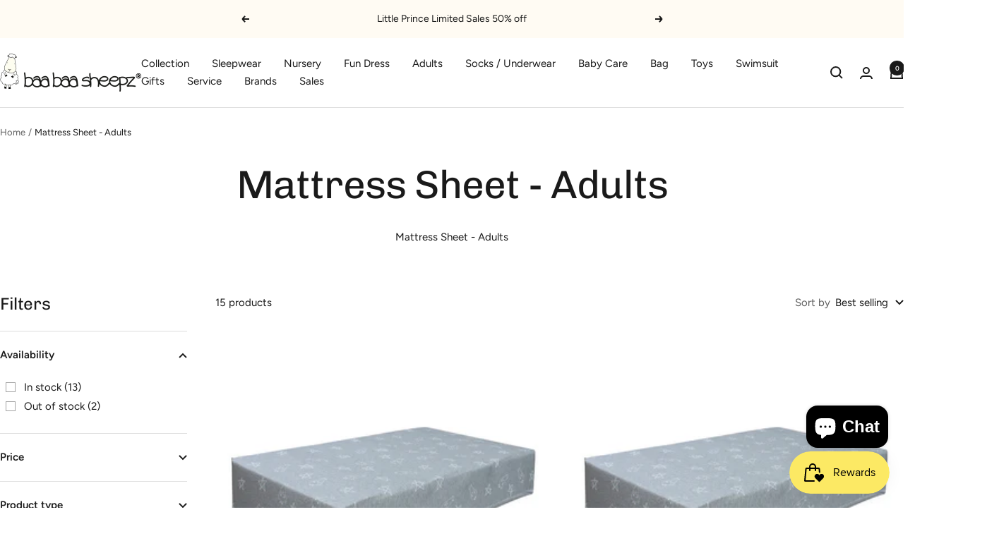

--- FILE ---
content_type: text/html; charset=utf-8
request_url: https://baabaasheepz.com/collections/mattress-sheet-adults/material_bamboo
body_size: 46441
content:
<!doctype html><html class="no-js" lang="en" dir="ltr">
  <head>
    <meta charset="utf-8">
    <meta name="viewport" content="width=device-width, initial-scale=1.0, height=device-height, minimum-scale=1.0, maximum-scale=1.0">
    <meta name="theme-color" content="#ffffff">

    <title>Mattress Sheet - Adults</title><meta name="description" content="Mattress Sheet - Adults"><link rel="canonical" href="https://baabaasheepz.com/collections/mattress-sheet-adults/material_bamboo"><link rel="shortcut icon" href="//baabaasheepz.com/cdn/shop/files/BBS_logo_with_r-04.jpg?v=1705299529&width=96" type="image/png"><link rel="preconnect" href="https://cdn.shopify.com">
    <link rel="dns-prefetch" href="https://productreviews.shopifycdn.com">
    <link rel="dns-prefetch" href="https://www.google-analytics.com"><link rel="preconnect" href="https://fonts.shopifycdn.com" crossorigin><link rel="preload" as="style" href="//baabaasheepz.com/cdn/shop/t/25/assets/theme.css?v=63478811914582994961756114069">
    <link rel="preload" as="script" href="//baabaasheepz.com/cdn/shop/t/25/assets/vendor.js?v=32643890569905814191756114070">
    <link rel="preload" as="script" href="//baabaasheepz.com/cdn/shop/t/25/assets/theme.js?v=13336148083894211201756114069"><meta property="og:type" content="website">
  <meta property="og:title" content="Mattress Sheet - Adults"><meta property="og:image" content="http://baabaasheepz.com/cdn/shop/collections/Mattress_Sheet.png?v=1705052824&width=1024">
  <meta property="og:image:secure_url" content="https://baabaasheepz.com/cdn/shop/collections/Mattress_Sheet.png?v=1705052824&width=1024">
  <meta property="og:image:width" content="1021">
  <meta property="og:image:height" content="1021"><meta property="og:description" content="Mattress Sheet - Adults"><meta property="og:url" content="https://baabaasheepz.com/collections/mattress-sheet-adults/material_bamboo">
<meta property="og:site_name" content="BaaBaaSheepz"><meta name="twitter:card" content="summary"><meta name="twitter:title" content="Mattress Sheet - Adults">
  <meta name="twitter:description" content="Mattress Sheet - Adults"><meta name="twitter:image" content="https://baabaasheepz.com/cdn/shop/collections/Mattress_Sheet.png?v=1705052824&width=1200">
  <meta name="twitter:image:alt" content="Mattress Sheet - Adults">
    <script type="application/ld+json">
  {
    "@context": "https://schema.org",
    "@type": "BreadcrumbList",
    "itemListElement": [{
        "@type": "ListItem",
        "position": 1,
        "name": "Home",
        "item": "https://baabaasheepz.com"
      },{
            "@type": "ListItem",
            "position": 2,
            "name": "Mattress Sheet - Adults",
            "item": "https://baabaasheepz.com/collections/mattress-sheet-adults"
          }]
  }
</script>
    <link rel="preload" href="//baabaasheepz.com/cdn/fonts/chivo/chivo_n4.059fadbbf52d9f02350103459eb216e4b24c4661.woff2" as="font" type="font/woff2" crossorigin><link rel="preload" href="//baabaasheepz.com/cdn/fonts/figtree/figtree_n4.3c0838aba1701047e60be6a99a1b0a40ce9b8419.woff2" as="font" type="font/woff2" crossorigin><style>
  /* Typography (heading) */
  @font-face {
  font-family: Chivo;
  font-weight: 400;
  font-style: normal;
  font-display: swap;
  src: url("//baabaasheepz.com/cdn/fonts/chivo/chivo_n4.059fadbbf52d9f02350103459eb216e4b24c4661.woff2") format("woff2"),
       url("//baabaasheepz.com/cdn/fonts/chivo/chivo_n4.f2f8fca8b7ff9f510fa7f09ffe5448b3504bccf5.woff") format("woff");
}

@font-face {
  font-family: Chivo;
  font-weight: 400;
  font-style: italic;
  font-display: swap;
  src: url("//baabaasheepz.com/cdn/fonts/chivo/chivo_i4.95e9c0ba514943a715970b2897b31bdfdc9132b8.woff2") format("woff2"),
       url("//baabaasheepz.com/cdn/fonts/chivo/chivo_i4.31da6515f3970f86ac14321ace1609bd161f315f.woff") format("woff");
}

/* Typography (body) */
  @font-face {
  font-family: Figtree;
  font-weight: 400;
  font-style: normal;
  font-display: swap;
  src: url("//baabaasheepz.com/cdn/fonts/figtree/figtree_n4.3c0838aba1701047e60be6a99a1b0a40ce9b8419.woff2") format("woff2"),
       url("//baabaasheepz.com/cdn/fonts/figtree/figtree_n4.c0575d1db21fc3821f17fd6617d3dee552312137.woff") format("woff");
}

@font-face {
  font-family: Figtree;
  font-weight: 400;
  font-style: italic;
  font-display: swap;
  src: url("//baabaasheepz.com/cdn/fonts/figtree/figtree_i4.89f7a4275c064845c304a4cf8a4a586060656db2.woff2") format("woff2"),
       url("//baabaasheepz.com/cdn/fonts/figtree/figtree_i4.6f955aaaafc55a22ffc1f32ecf3756859a5ad3e2.woff") format("woff");
}

@font-face {
  font-family: Figtree;
  font-weight: 600;
  font-style: normal;
  font-display: swap;
  src: url("//baabaasheepz.com/cdn/fonts/figtree/figtree_n6.9d1ea52bb49a0a86cfd1b0383d00f83d3fcc14de.woff2") format("woff2"),
       url("//baabaasheepz.com/cdn/fonts/figtree/figtree_n6.f0fcdea525a0e47b2ae4ab645832a8e8a96d31d3.woff") format("woff");
}

@font-face {
  font-family: Figtree;
  font-weight: 600;
  font-style: italic;
  font-display: swap;
  src: url("//baabaasheepz.com/cdn/fonts/figtree/figtree_i6.702baae75738b446cfbed6ac0d60cab7b21e61ba.woff2") format("woff2"),
       url("//baabaasheepz.com/cdn/fonts/figtree/figtree_i6.6b8dc40d16c9905d29525156e284509f871ce8f9.woff") format("woff");
}

:root {--heading-color: 26, 26, 26;
    --text-color: 26, 26, 26;
    --background: 255, 255, 255;
    --secondary-background: 245, 241, 236;
    --border-color: 221, 221, 221;
    --border-color-darker: 163, 163, 163;
    --success-color: 46, 158, 123;
    --success-background: 213, 236, 229;
    --error-color: 222, 42, 42;
    --error-background: 253, 240, 240;
    --primary-button-background: 252, 232, 100;
    --primary-button-text-color: 26, 26, 26;
    --secondary-button-background: 252, 232, 100;
    --secondary-button-text-color: 26, 26, 26;
    --product-star-rating: 246, 164, 41;
    --product-on-sale-accent: 222, 42, 42;
    --product-sold-out-accent: 111, 113, 155;
    --product-custom-label-background: 64, 93, 230;
    --product-custom-label-text-color: 255, 255, 255;
    --product-custom-label-2-background: 243, 229, 182;
    --product-custom-label-2-text-color: 0, 0, 0;
    --product-low-stock-text-color: 222, 42, 42;
    --product-in-stock-text-color: 46, 158, 123;
    --loading-bar-background: 26, 26, 26;

    /* We duplicate some "base" colors as root colors, which is useful to use on drawer elements or popover without. Those should not be overridden to avoid issues */
    --root-heading-color: 26, 26, 26;
    --root-text-color: 26, 26, 26;
    --root-background: 255, 255, 255;
    --root-border-color: 221, 221, 221;
    --root-primary-button-background: 252, 232, 100;
    --root-primary-button-text-color: 26, 26, 26;

    --base-font-size: 15px;
    --heading-font-family: Chivo, sans-serif;
    --heading-font-weight: 400;
    --heading-font-style: normal;
    --heading-text-transform: normal;
    --text-font-family: Figtree, sans-serif;
    --text-font-weight: 400;
    --text-font-style: normal;
    --text-font-bold-weight: 600;

    /* Typography (font size) */
    --heading-xxsmall-font-size: 11px;
    --heading-xsmall-font-size: 11px;
    --heading-small-font-size: 12px;
    --heading-large-font-size: 36px;
    --heading-h1-font-size: 36px;
    --heading-h2-font-size: 30px;
    --heading-h3-font-size: 26px;
    --heading-h4-font-size: 24px;
    --heading-h5-font-size: 20px;
    --heading-h6-font-size: 16px;

    /* Control the look and feel of the theme by changing radius of various elements */
    --button-border-radius: 4px;
    --block-border-radius: 8px;
    --block-border-radius-reduced: 4px;
    --color-swatch-border-radius: 100%;

    /* Button size */
    --button-height: 48px;
    --button-small-height: 40px;

    /* Form related */
    --form-input-field-height: 48px;
    --form-input-gap: 16px;
    --form-submit-margin: 24px;

    /* Product listing related variables */
    --product-list-block-spacing: 32px;

    /* Video related */
    --play-button-background: 255, 255, 255;
    --play-button-arrow: 26, 26, 26;

    /* RTL support */
    --transform-logical-flip: 1;
    --transform-origin-start: left;
    --transform-origin-end: right;

    /* Other */
    --zoom-cursor-svg-url: url(//baabaasheepz.com/cdn/shop/t/25/assets/zoom-cursor.svg?v=1201279167966953441756114088);
    --arrow-right-svg-url: url(//baabaasheepz.com/cdn/shop/t/25/assets/arrow-right.svg?v=88946934944805437251756114088);
    --arrow-left-svg-url: url(//baabaasheepz.com/cdn/shop/t/25/assets/arrow-left.svg?v=112457598847827652331756114088);

    /* Some useful variables that we can reuse in our CSS. Some explanation are needed for some of them:
       - container-max-width-minus-gutters: represents the container max width without the edge gutters
       - container-outer-width: considering the screen width, represent all the space outside the container
       - container-outer-margin: same as container-outer-width but get set to 0 inside a container
       - container-inner-width: the effective space inside the container (minus gutters)
       - grid-column-width: represents the width of a single column of the grid
       - vertical-breather: this is a variable that defines the global "spacing" between sections, and inside the section
                            to create some "breath" and minimum spacing
     */
    --container-max-width: 1600px;
    --container-gutter: 24px;
    --container-max-width-minus-gutters: calc(var(--container-max-width) - (var(--container-gutter)) * 2);
    --container-outer-width: max(calc((100vw - var(--container-max-width-minus-gutters)) / 2), var(--container-gutter));
    --container-outer-margin: var(--container-outer-width);
    --container-inner-width: calc(100vw - var(--container-outer-width) * 2);

    --grid-column-count: 10;
    --grid-gap: 24px;
    --grid-column-width: calc((100vw - var(--container-outer-width) * 2 - var(--grid-gap) * (var(--grid-column-count) - 1)) / var(--grid-column-count));

    --vertical-breather: 48px;
    --vertical-breather-tight: 48px;

    /* Shopify related variables */
    --payment-terms-background-color: #ffffff;
  }

  @media screen and (min-width: 741px) {
    :root {
      --container-gutter: 40px;
      --grid-column-count: 20;
      --vertical-breather: 64px;
      --vertical-breather-tight: 64px;

      /* Typography (font size) */
      --heading-xsmall-font-size: 12px;
      --heading-small-font-size: 13px;
      --heading-large-font-size: 52px;
      --heading-h1-font-size: 48px;
      --heading-h2-font-size: 38px;
      --heading-h3-font-size: 32px;
      --heading-h4-font-size: 24px;
      --heading-h5-font-size: 20px;
      --heading-h6-font-size: 18px;

      /* Form related */
      --form-input-field-height: 52px;
      --form-submit-margin: 32px;

      /* Button size */
      --button-height: 52px;
      --button-small-height: 44px;
    }
  }

  @media screen and (min-width: 1200px) {
    :root {
      --vertical-breather: 80px;
      --vertical-breather-tight: 64px;
      --product-list-block-spacing: 48px;

      /* Typography */
      --heading-large-font-size: 64px;
      --heading-h1-font-size: 56px;
      --heading-h2-font-size: 48px;
      --heading-h3-font-size: 36px;
      --heading-h4-font-size: 30px;
      --heading-h5-font-size: 24px;
      --heading-h6-font-size: 18px;
    }
  }

  @media screen and (min-width: 1600px) {
    :root {
      --vertical-breather: 90px;
      --vertical-breather-tight: 64px;
    }
  }
</style>
    <script>
  // This allows to expose several variables to the global scope, to be used in scripts
  window.themeVariables = {
    settings: {
      direction: "ltr",
      pageType: "collection",
      cartCount: 0,
      moneyFormat: "${{amount}}",
      moneyWithCurrencyFormat: "${{amount}} SGD",
      showVendor: true,
      discountMode: "saving",
      currencyCodeEnabled: true,
      cartType: "page",
      cartCurrency: "SGD",
      mobileZoomFactor: 2.5
    },

    routes: {
      host: "baabaasheepz.com",
      rootUrl: "\/",
      rootUrlWithoutSlash: '',
      cartUrl: "\/cart",
      cartAddUrl: "\/cart\/add",
      cartChangeUrl: "\/cart\/change",
      searchUrl: "\/search",
      predictiveSearchUrl: "\/search\/suggest",
      productRecommendationsUrl: "\/recommendations\/products"
    },

    strings: {
      accessibilityDelete: "Delete",
      accessibilityClose: "Close",
      collectionSoldOut: "Sold out",
      collectionDiscount: "Save @savings@",
      productSalePrice: "Sale price",
      productRegularPrice: "Regular price",
      productFormUnavailable: "Unavailable",
      productFormSoldOut: "Sold out",
      productFormPreOrder: "Pre-order",
      productFormAddToCart: "Add to cart",
      searchNoResults: "No results could be found.",
      searchNewSearch: "New search",
      searchProducts: "Products",
      searchArticles: "Journal",
      searchPages: "Pages",
      searchCollections: "Collections",
      cartViewCart: "View cart",
      cartItemAdded: "Item added to your cart!",
      cartItemAddedShort: "Added to your cart!",
      cartAddOrderNote: "Add order note",
      cartEditOrderNote: "Edit order note",
      shippingEstimatorNoResults: "Sorry, we do not ship to your address.",
      shippingEstimatorOneResult: "There is one shipping rate for your address:",
      shippingEstimatorMultipleResults: "There are several shipping rates for your address:",
      shippingEstimatorError: "One or more error occurred while retrieving shipping rates:"
    },

    libs: {
      flickity: "\/\/baabaasheepz.com\/cdn\/shop\/t\/25\/assets\/flickity.js?v=176646718982628074891756114070",
      photoswipe: "\/\/baabaasheepz.com\/cdn\/shop\/t\/25\/assets\/photoswipe.js?v=132268647426145925301756114070",
      qrCode: "\/\/baabaasheepz.com\/cdn\/shopifycloud\/storefront\/assets\/themes_support\/vendor\/qrcode-3f2b403b.js"
    },

    breakpoints: {
      phone: 'screen and (max-width: 740px)',
      tablet: 'screen and (min-width: 741px) and (max-width: 999px)',
      tabletAndUp: 'screen and (min-width: 741px)',
      pocket: 'screen and (max-width: 999px)',
      lap: 'screen and (min-width: 1000px) and (max-width: 1199px)',
      lapAndUp: 'screen and (min-width: 1000px)',
      desktop: 'screen and (min-width: 1200px)',
      wide: 'screen and (min-width: 1400px)'
    }
  };

  window.addEventListener('pageshow', async () => {
    const cartContent = await (await fetch(`${window.themeVariables.routes.cartUrl}.js`, {cache: 'reload'})).json();
    document.documentElement.dispatchEvent(new CustomEvent('cart:refresh', {detail: {cart: cartContent}}));
  });

  if ('noModule' in HTMLScriptElement.prototype) {
    // Old browsers (like IE) that does not support module will be considered as if not executing JS at all
    document.documentElement.className = document.documentElement.className.replace('no-js', 'js');

    requestAnimationFrame(() => {
      const viewportHeight = (window.visualViewport ? window.visualViewport.height : document.documentElement.clientHeight);
      document.documentElement.style.setProperty('--window-height',viewportHeight + 'px');
    });
  }</script>

    <link rel="stylesheet" href="//baabaasheepz.com/cdn/shop/t/25/assets/theme.css?v=63478811914582994961756114069">

    <script src="//baabaasheepz.com/cdn/shop/t/25/assets/vendor.js?v=32643890569905814191756114070" defer></script>
    <script src="//baabaasheepz.com/cdn/shop/t/25/assets/theme.js?v=13336148083894211201756114069" defer></script>
    <script src="//baabaasheepz.com/cdn/shop/t/25/assets/custom.js?v=167639537848865775061756114070" defer></script>

    <script>window.performance && window.performance.mark && window.performance.mark('shopify.content_for_header.start');</script><meta name="google-site-verification" content="OihFhM4EZzPgQHY2GTy_V4jYj5H-7lJ0K6gMWcDCRFc">
<meta id="shopify-digital-wallet" name="shopify-digital-wallet" content="/26845918/digital_wallets/dialog">
<meta name="shopify-checkout-api-token" content="549f2173c56568c9380d924dead53e1c">
<link rel="alternate" type="application/atom+xml" title="Feed" href="/collections/mattress-sheet-adults/material_bamboo.atom" />
<link rel="alternate" type="application/json+oembed" href="https://baabaasheepz.com/collections/mattress-sheet-adults/material_bamboo.oembed">
<script async="async" src="/checkouts/internal/preloads.js?locale=en-SG"></script>
<link rel="preconnect" href="https://shop.app" crossorigin="anonymous">
<script async="async" src="https://shop.app/checkouts/internal/preloads.js?locale=en-SG&shop_id=26845918" crossorigin="anonymous"></script>
<script id="apple-pay-shop-capabilities" type="application/json">{"shopId":26845918,"countryCode":"SG","currencyCode":"SGD","merchantCapabilities":["supports3DS"],"merchantId":"gid:\/\/shopify\/Shop\/26845918","merchantName":"BaaBaaSheepz","requiredBillingContactFields":["postalAddress","email","phone"],"requiredShippingContactFields":["postalAddress","email","phone"],"shippingType":"shipping","supportedNetworks":["visa","masterCard","amex"],"total":{"type":"pending","label":"BaaBaaSheepz","amount":"1.00"},"shopifyPaymentsEnabled":true,"supportsSubscriptions":true}</script>
<script id="shopify-features" type="application/json">{"accessToken":"549f2173c56568c9380d924dead53e1c","betas":["rich-media-storefront-analytics"],"domain":"baabaasheepz.com","predictiveSearch":true,"shopId":26845918,"locale":"en"}</script>
<script>var Shopify = Shopify || {};
Shopify.shop = "baabaasheepz.myshopify.com";
Shopify.locale = "en";
Shopify.currency = {"active":"SGD","rate":"1.0"};
Shopify.country = "SG";
Shopify.theme = {"name":"Focal 20250825","id":180498563350,"schema_name":"Focal","schema_version":"12.7.1","theme_store_id":714,"role":"main"};
Shopify.theme.handle = "null";
Shopify.theme.style = {"id":null,"handle":null};
Shopify.cdnHost = "baabaasheepz.com/cdn";
Shopify.routes = Shopify.routes || {};
Shopify.routes.root = "/";</script>
<script type="module">!function(o){(o.Shopify=o.Shopify||{}).modules=!0}(window);</script>
<script>!function(o){function n(){var o=[];function n(){o.push(Array.prototype.slice.apply(arguments))}return n.q=o,n}var t=o.Shopify=o.Shopify||{};t.loadFeatures=n(),t.autoloadFeatures=n()}(window);</script>
<script>
  window.ShopifyPay = window.ShopifyPay || {};
  window.ShopifyPay.apiHost = "shop.app\/pay";
  window.ShopifyPay.redirectState = null;
</script>
<script id="shop-js-analytics" type="application/json">{"pageType":"collection"}</script>
<script defer="defer" async type="module" src="//baabaasheepz.com/cdn/shopifycloud/shop-js/modules/v2/client.init-shop-cart-sync_BN7fPSNr.en.esm.js"></script>
<script defer="defer" async type="module" src="//baabaasheepz.com/cdn/shopifycloud/shop-js/modules/v2/chunk.common_Cbph3Kss.esm.js"></script>
<script defer="defer" async type="module" src="//baabaasheepz.com/cdn/shopifycloud/shop-js/modules/v2/chunk.modal_DKumMAJ1.esm.js"></script>
<script type="module">
  await import("//baabaasheepz.com/cdn/shopifycloud/shop-js/modules/v2/client.init-shop-cart-sync_BN7fPSNr.en.esm.js");
await import("//baabaasheepz.com/cdn/shopifycloud/shop-js/modules/v2/chunk.common_Cbph3Kss.esm.js");
await import("//baabaasheepz.com/cdn/shopifycloud/shop-js/modules/v2/chunk.modal_DKumMAJ1.esm.js");

  window.Shopify.SignInWithShop?.initShopCartSync?.({"fedCMEnabled":true,"windoidEnabled":true});

</script>
<script>
  window.Shopify = window.Shopify || {};
  if (!window.Shopify.featureAssets) window.Shopify.featureAssets = {};
  window.Shopify.featureAssets['shop-js'] = {"shop-cart-sync":["modules/v2/client.shop-cart-sync_CJVUk8Jm.en.esm.js","modules/v2/chunk.common_Cbph3Kss.esm.js","modules/v2/chunk.modal_DKumMAJ1.esm.js"],"init-fed-cm":["modules/v2/client.init-fed-cm_7Fvt41F4.en.esm.js","modules/v2/chunk.common_Cbph3Kss.esm.js","modules/v2/chunk.modal_DKumMAJ1.esm.js"],"init-shop-email-lookup-coordinator":["modules/v2/client.init-shop-email-lookup-coordinator_Cc088_bR.en.esm.js","modules/v2/chunk.common_Cbph3Kss.esm.js","modules/v2/chunk.modal_DKumMAJ1.esm.js"],"init-windoid":["modules/v2/client.init-windoid_hPopwJRj.en.esm.js","modules/v2/chunk.common_Cbph3Kss.esm.js","modules/v2/chunk.modal_DKumMAJ1.esm.js"],"shop-button":["modules/v2/client.shop-button_B0jaPSNF.en.esm.js","modules/v2/chunk.common_Cbph3Kss.esm.js","modules/v2/chunk.modal_DKumMAJ1.esm.js"],"shop-cash-offers":["modules/v2/client.shop-cash-offers_DPIskqss.en.esm.js","modules/v2/chunk.common_Cbph3Kss.esm.js","modules/v2/chunk.modal_DKumMAJ1.esm.js"],"shop-toast-manager":["modules/v2/client.shop-toast-manager_CK7RT69O.en.esm.js","modules/v2/chunk.common_Cbph3Kss.esm.js","modules/v2/chunk.modal_DKumMAJ1.esm.js"],"init-shop-cart-sync":["modules/v2/client.init-shop-cart-sync_BN7fPSNr.en.esm.js","modules/v2/chunk.common_Cbph3Kss.esm.js","modules/v2/chunk.modal_DKumMAJ1.esm.js"],"init-customer-accounts-sign-up":["modules/v2/client.init-customer-accounts-sign-up_CfPf4CXf.en.esm.js","modules/v2/client.shop-login-button_DeIztwXF.en.esm.js","modules/v2/chunk.common_Cbph3Kss.esm.js","modules/v2/chunk.modal_DKumMAJ1.esm.js"],"pay-button":["modules/v2/client.pay-button_CgIwFSYN.en.esm.js","modules/v2/chunk.common_Cbph3Kss.esm.js","modules/v2/chunk.modal_DKumMAJ1.esm.js"],"init-customer-accounts":["modules/v2/client.init-customer-accounts_DQ3x16JI.en.esm.js","modules/v2/client.shop-login-button_DeIztwXF.en.esm.js","modules/v2/chunk.common_Cbph3Kss.esm.js","modules/v2/chunk.modal_DKumMAJ1.esm.js"],"avatar":["modules/v2/client.avatar_BTnouDA3.en.esm.js"],"init-shop-for-new-customer-accounts":["modules/v2/client.init-shop-for-new-customer-accounts_CsZy_esa.en.esm.js","modules/v2/client.shop-login-button_DeIztwXF.en.esm.js","modules/v2/chunk.common_Cbph3Kss.esm.js","modules/v2/chunk.modal_DKumMAJ1.esm.js"],"shop-follow-button":["modules/v2/client.shop-follow-button_BRMJjgGd.en.esm.js","modules/v2/chunk.common_Cbph3Kss.esm.js","modules/v2/chunk.modal_DKumMAJ1.esm.js"],"checkout-modal":["modules/v2/client.checkout-modal_B9Drz_yf.en.esm.js","modules/v2/chunk.common_Cbph3Kss.esm.js","modules/v2/chunk.modal_DKumMAJ1.esm.js"],"shop-login-button":["modules/v2/client.shop-login-button_DeIztwXF.en.esm.js","modules/v2/chunk.common_Cbph3Kss.esm.js","modules/v2/chunk.modal_DKumMAJ1.esm.js"],"lead-capture":["modules/v2/client.lead-capture_DXYzFM3R.en.esm.js","modules/v2/chunk.common_Cbph3Kss.esm.js","modules/v2/chunk.modal_DKumMAJ1.esm.js"],"shop-login":["modules/v2/client.shop-login_CA5pJqmO.en.esm.js","modules/v2/chunk.common_Cbph3Kss.esm.js","modules/v2/chunk.modal_DKumMAJ1.esm.js"],"payment-terms":["modules/v2/client.payment-terms_BxzfvcZJ.en.esm.js","modules/v2/chunk.common_Cbph3Kss.esm.js","modules/v2/chunk.modal_DKumMAJ1.esm.js"]};
</script>
<script>(function() {
  var isLoaded = false;
  function asyncLoad() {
    if (isLoaded) return;
    isLoaded = true;
    var urls = ["https:\/\/cdn.seguno.com\/storefront.js?v=1.0.0\u0026id=d06d9a50eb1b497ebbc257ab2674adda\u0026bv=1737594162000\u0026cv=1736485688000\u0026shop=baabaasheepz.myshopify.com"];
    for (var i = 0; i < urls.length; i++) {
      var s = document.createElement('script');
      s.type = 'text/javascript';
      s.async = true;
      s.src = urls[i];
      var x = document.getElementsByTagName('script')[0];
      x.parentNode.insertBefore(s, x);
    }
  };
  if(window.attachEvent) {
    window.attachEvent('onload', asyncLoad);
  } else {
    window.addEventListener('load', asyncLoad, false);
  }
})();</script>
<script id="__st">var __st={"a":26845918,"offset":28800,"reqid":"63b7d4af-4ab7-4fc4-8d75-c9e08b0a3e88-1769766314","pageurl":"baabaasheepz.com\/collections\/mattress-sheet-adults\/material_bamboo","u":"45fc0b48d415","p":"collection","rtyp":"collection","rid":159179210799};</script>
<script>window.ShopifyPaypalV4VisibilityTracking = true;</script>
<script id="captcha-bootstrap">!function(){'use strict';const t='contact',e='account',n='new_comment',o=[[t,t],['blogs',n],['comments',n],[t,'customer']],c=[[e,'customer_login'],[e,'guest_login'],[e,'recover_customer_password'],[e,'create_customer']],r=t=>t.map((([t,e])=>`form[action*='/${t}']:not([data-nocaptcha='true']) input[name='form_type'][value='${e}']`)).join(','),a=t=>()=>t?[...document.querySelectorAll(t)].map((t=>t.form)):[];function s(){const t=[...o],e=r(t);return a(e)}const i='password',u='form_key',d=['recaptcha-v3-token','g-recaptcha-response','h-captcha-response',i],f=()=>{try{return window.sessionStorage}catch{return}},m='__shopify_v',_=t=>t.elements[u];function p(t,e,n=!1){try{const o=window.sessionStorage,c=JSON.parse(o.getItem(e)),{data:r}=function(t){const{data:e,action:n}=t;return t[m]||n?{data:e,action:n}:{data:t,action:n}}(c);for(const[e,n]of Object.entries(r))t.elements[e]&&(t.elements[e].value=n);n&&o.removeItem(e)}catch(o){console.error('form repopulation failed',{error:o})}}const l='form_type',E='cptcha';function T(t){t.dataset[E]=!0}const w=window,h=w.document,L='Shopify',v='ce_forms',y='captcha';let A=!1;((t,e)=>{const n=(g='f06e6c50-85a8-45c8-87d0-21a2b65856fe',I='https://cdn.shopify.com/shopifycloud/storefront-forms-hcaptcha/ce_storefront_forms_captcha_hcaptcha.v1.5.2.iife.js',D={infoText:'Protected by hCaptcha',privacyText:'Privacy',termsText:'Terms'},(t,e,n)=>{const o=w[L][v],c=o.bindForm;if(c)return c(t,g,e,D).then(n);var r;o.q.push([[t,g,e,D],n]),r=I,A||(h.body.append(Object.assign(h.createElement('script'),{id:'captcha-provider',async:!0,src:r})),A=!0)});var g,I,D;w[L]=w[L]||{},w[L][v]=w[L][v]||{},w[L][v].q=[],w[L][y]=w[L][y]||{},w[L][y].protect=function(t,e){n(t,void 0,e),T(t)},Object.freeze(w[L][y]),function(t,e,n,w,h,L){const[v,y,A,g]=function(t,e,n){const i=e?o:[],u=t?c:[],d=[...i,...u],f=r(d),m=r(i),_=r(d.filter((([t,e])=>n.includes(e))));return[a(f),a(m),a(_),s()]}(w,h,L),I=t=>{const e=t.target;return e instanceof HTMLFormElement?e:e&&e.form},D=t=>v().includes(t);t.addEventListener('submit',(t=>{const e=I(t);if(!e)return;const n=D(e)&&!e.dataset.hcaptchaBound&&!e.dataset.recaptchaBound,o=_(e),c=g().includes(e)&&(!o||!o.value);(n||c)&&t.preventDefault(),c&&!n&&(function(t){try{if(!f())return;!function(t){const e=f();if(!e)return;const n=_(t);if(!n)return;const o=n.value;o&&e.removeItem(o)}(t);const e=Array.from(Array(32),(()=>Math.random().toString(36)[2])).join('');!function(t,e){_(t)||t.append(Object.assign(document.createElement('input'),{type:'hidden',name:u})),t.elements[u].value=e}(t,e),function(t,e){const n=f();if(!n)return;const o=[...t.querySelectorAll(`input[type='${i}']`)].map((({name:t})=>t)),c=[...d,...o],r={};for(const[a,s]of new FormData(t).entries())c.includes(a)||(r[a]=s);n.setItem(e,JSON.stringify({[m]:1,action:t.action,data:r}))}(t,e)}catch(e){console.error('failed to persist form',e)}}(e),e.submit())}));const S=(t,e)=>{t&&!t.dataset[E]&&(n(t,e.some((e=>e===t))),T(t))};for(const o of['focusin','change'])t.addEventListener(o,(t=>{const e=I(t);D(e)&&S(e,y())}));const B=e.get('form_key'),M=e.get(l),P=B&&M;t.addEventListener('DOMContentLoaded',(()=>{const t=y();if(P)for(const e of t)e.elements[l].value===M&&p(e,B);[...new Set([...A(),...v().filter((t=>'true'===t.dataset.shopifyCaptcha))])].forEach((e=>S(e,t)))}))}(h,new URLSearchParams(w.location.search),n,t,e,['guest_login'])})(!0,!0)}();</script>
<script integrity="sha256-4kQ18oKyAcykRKYeNunJcIwy7WH5gtpwJnB7kiuLZ1E=" data-source-attribution="shopify.loadfeatures" defer="defer" src="//baabaasheepz.com/cdn/shopifycloud/storefront/assets/storefront/load_feature-a0a9edcb.js" crossorigin="anonymous"></script>
<script crossorigin="anonymous" defer="defer" src="//baabaasheepz.com/cdn/shopifycloud/storefront/assets/shopify_pay/storefront-65b4c6d7.js?v=20250812"></script>
<script data-source-attribution="shopify.dynamic_checkout.dynamic.init">var Shopify=Shopify||{};Shopify.PaymentButton=Shopify.PaymentButton||{isStorefrontPortableWallets:!0,init:function(){window.Shopify.PaymentButton.init=function(){};var t=document.createElement("script");t.src="https://baabaasheepz.com/cdn/shopifycloud/portable-wallets/latest/portable-wallets.en.js",t.type="module",document.head.appendChild(t)}};
</script>
<script data-source-attribution="shopify.dynamic_checkout.buyer_consent">
  function portableWalletsHideBuyerConsent(e){var t=document.getElementById("shopify-buyer-consent"),n=document.getElementById("shopify-subscription-policy-button");t&&n&&(t.classList.add("hidden"),t.setAttribute("aria-hidden","true"),n.removeEventListener("click",e))}function portableWalletsShowBuyerConsent(e){var t=document.getElementById("shopify-buyer-consent"),n=document.getElementById("shopify-subscription-policy-button");t&&n&&(t.classList.remove("hidden"),t.removeAttribute("aria-hidden"),n.addEventListener("click",e))}window.Shopify?.PaymentButton&&(window.Shopify.PaymentButton.hideBuyerConsent=portableWalletsHideBuyerConsent,window.Shopify.PaymentButton.showBuyerConsent=portableWalletsShowBuyerConsent);
</script>
<script data-source-attribution="shopify.dynamic_checkout.cart.bootstrap">document.addEventListener("DOMContentLoaded",(function(){function t(){return document.querySelector("shopify-accelerated-checkout-cart, shopify-accelerated-checkout")}if(t())Shopify.PaymentButton.init();else{new MutationObserver((function(e,n){t()&&(Shopify.PaymentButton.init(),n.disconnect())})).observe(document.body,{childList:!0,subtree:!0})}}));
</script>
<link id="shopify-accelerated-checkout-styles" rel="stylesheet" media="screen" href="https://baabaasheepz.com/cdn/shopifycloud/portable-wallets/latest/accelerated-checkout-backwards-compat.css" crossorigin="anonymous">
<style id="shopify-accelerated-checkout-cart">
        #shopify-buyer-consent {
  margin-top: 1em;
  display: inline-block;
  width: 100%;
}

#shopify-buyer-consent.hidden {
  display: none;
}

#shopify-subscription-policy-button {
  background: none;
  border: none;
  padding: 0;
  text-decoration: underline;
  font-size: inherit;
  cursor: pointer;
}

#shopify-subscription-policy-button::before {
  box-shadow: none;
}

      </style>

<script>window.performance && window.performance.mark && window.performance.mark('shopify.content_for_header.end');</script>
  <script>
var grab_widget_visiblity='1';
var grab_widget_tenure='4';
var grab_widget_money_format = "${{amount}}";
var grab_data_currency_code = 'SGD';
var grab_widget_current_page_type = 'collection';
var grab_page_config_param =  [];
</script>


<script src="https://cdn.shopify.com/extensions/019c0dd7-661b-7db3-95a0-2e24cbc42c05/smile-io-282/assets/smile-loader.js" type="text/javascript" defer="defer"></script>
<script src="https://cdn.shopify.com/extensions/e8878072-2f6b-4e89-8082-94b04320908d/inbox-1254/assets/inbox-chat-loader.js" type="text/javascript" defer="defer"></script>
<link href="https://monorail-edge.shopifysvc.com" rel="dns-prefetch">
<script>(function(){if ("sendBeacon" in navigator && "performance" in window) {try {var session_token_from_headers = performance.getEntriesByType('navigation')[0].serverTiming.find(x => x.name == '_s').description;} catch {var session_token_from_headers = undefined;}var session_cookie_matches = document.cookie.match(/_shopify_s=([^;]*)/);var session_token_from_cookie = session_cookie_matches && session_cookie_matches.length === 2 ? session_cookie_matches[1] : "";var session_token = session_token_from_headers || session_token_from_cookie || "";function handle_abandonment_event(e) {var entries = performance.getEntries().filter(function(entry) {return /monorail-edge.shopifysvc.com/.test(entry.name);});if (!window.abandonment_tracked && entries.length === 0) {window.abandonment_tracked = true;var currentMs = Date.now();var navigation_start = performance.timing.navigationStart;var payload = {shop_id: 26845918,url: window.location.href,navigation_start,duration: currentMs - navigation_start,session_token,page_type: "collection"};window.navigator.sendBeacon("https://monorail-edge.shopifysvc.com/v1/produce", JSON.stringify({schema_id: "online_store_buyer_site_abandonment/1.1",payload: payload,metadata: {event_created_at_ms: currentMs,event_sent_at_ms: currentMs}}));}}window.addEventListener('pagehide', handle_abandonment_event);}}());</script>
<script id="web-pixels-manager-setup">(function e(e,d,r,n,o){if(void 0===o&&(o={}),!Boolean(null===(a=null===(i=window.Shopify)||void 0===i?void 0:i.analytics)||void 0===a?void 0:a.replayQueue)){var i,a;window.Shopify=window.Shopify||{};var t=window.Shopify;t.analytics=t.analytics||{};var s=t.analytics;s.replayQueue=[],s.publish=function(e,d,r){return s.replayQueue.push([e,d,r]),!0};try{self.performance.mark("wpm:start")}catch(e){}var l=function(){var e={modern:/Edge?\/(1{2}[4-9]|1[2-9]\d|[2-9]\d{2}|\d{4,})\.\d+(\.\d+|)|Firefox\/(1{2}[4-9]|1[2-9]\d|[2-9]\d{2}|\d{4,})\.\d+(\.\d+|)|Chrom(ium|e)\/(9{2}|\d{3,})\.\d+(\.\d+|)|(Maci|X1{2}).+ Version\/(15\.\d+|(1[6-9]|[2-9]\d|\d{3,})\.\d+)([,.]\d+|)( \(\w+\)|)( Mobile\/\w+|) Safari\/|Chrome.+OPR\/(9{2}|\d{3,})\.\d+\.\d+|(CPU[ +]OS|iPhone[ +]OS|CPU[ +]iPhone|CPU IPhone OS|CPU iPad OS)[ +]+(15[._]\d+|(1[6-9]|[2-9]\d|\d{3,})[._]\d+)([._]\d+|)|Android:?[ /-](13[3-9]|1[4-9]\d|[2-9]\d{2}|\d{4,})(\.\d+|)(\.\d+|)|Android.+Firefox\/(13[5-9]|1[4-9]\d|[2-9]\d{2}|\d{4,})\.\d+(\.\d+|)|Android.+Chrom(ium|e)\/(13[3-9]|1[4-9]\d|[2-9]\d{2}|\d{4,})\.\d+(\.\d+|)|SamsungBrowser\/([2-9]\d|\d{3,})\.\d+/,legacy:/Edge?\/(1[6-9]|[2-9]\d|\d{3,})\.\d+(\.\d+|)|Firefox\/(5[4-9]|[6-9]\d|\d{3,})\.\d+(\.\d+|)|Chrom(ium|e)\/(5[1-9]|[6-9]\d|\d{3,})\.\d+(\.\d+|)([\d.]+$|.*Safari\/(?![\d.]+ Edge\/[\d.]+$))|(Maci|X1{2}).+ Version\/(10\.\d+|(1[1-9]|[2-9]\d|\d{3,})\.\d+)([,.]\d+|)( \(\w+\)|)( Mobile\/\w+|) Safari\/|Chrome.+OPR\/(3[89]|[4-9]\d|\d{3,})\.\d+\.\d+|(CPU[ +]OS|iPhone[ +]OS|CPU[ +]iPhone|CPU IPhone OS|CPU iPad OS)[ +]+(10[._]\d+|(1[1-9]|[2-9]\d|\d{3,})[._]\d+)([._]\d+|)|Android:?[ /-](13[3-9]|1[4-9]\d|[2-9]\d{2}|\d{4,})(\.\d+|)(\.\d+|)|Mobile Safari.+OPR\/([89]\d|\d{3,})\.\d+\.\d+|Android.+Firefox\/(13[5-9]|1[4-9]\d|[2-9]\d{2}|\d{4,})\.\d+(\.\d+|)|Android.+Chrom(ium|e)\/(13[3-9]|1[4-9]\d|[2-9]\d{2}|\d{4,})\.\d+(\.\d+|)|Android.+(UC? ?Browser|UCWEB|U3)[ /]?(15\.([5-9]|\d{2,})|(1[6-9]|[2-9]\d|\d{3,})\.\d+)\.\d+|SamsungBrowser\/(5\.\d+|([6-9]|\d{2,})\.\d+)|Android.+MQ{2}Browser\/(14(\.(9|\d{2,})|)|(1[5-9]|[2-9]\d|\d{3,})(\.\d+|))(\.\d+|)|K[Aa][Ii]OS\/(3\.\d+|([4-9]|\d{2,})\.\d+)(\.\d+|)/},d=e.modern,r=e.legacy,n=navigator.userAgent;return n.match(d)?"modern":n.match(r)?"legacy":"unknown"}(),u="modern"===l?"modern":"legacy",c=(null!=n?n:{modern:"",legacy:""})[u],f=function(e){return[e.baseUrl,"/wpm","/b",e.hashVersion,"modern"===e.buildTarget?"m":"l",".js"].join("")}({baseUrl:d,hashVersion:r,buildTarget:u}),m=function(e){var d=e.version,r=e.bundleTarget,n=e.surface,o=e.pageUrl,i=e.monorailEndpoint;return{emit:function(e){var a=e.status,t=e.errorMsg,s=(new Date).getTime(),l=JSON.stringify({metadata:{event_sent_at_ms:s},events:[{schema_id:"web_pixels_manager_load/3.1",payload:{version:d,bundle_target:r,page_url:o,status:a,surface:n,error_msg:t},metadata:{event_created_at_ms:s}}]});if(!i)return console&&console.warn&&console.warn("[Web Pixels Manager] No Monorail endpoint provided, skipping logging."),!1;try{return self.navigator.sendBeacon.bind(self.navigator)(i,l)}catch(e){}var u=new XMLHttpRequest;try{return u.open("POST",i,!0),u.setRequestHeader("Content-Type","text/plain"),u.send(l),!0}catch(e){return console&&console.warn&&console.warn("[Web Pixels Manager] Got an unhandled error while logging to Monorail."),!1}}}}({version:r,bundleTarget:l,surface:e.surface,pageUrl:self.location.href,monorailEndpoint:e.monorailEndpoint});try{o.browserTarget=l,function(e){var d=e.src,r=e.async,n=void 0===r||r,o=e.onload,i=e.onerror,a=e.sri,t=e.scriptDataAttributes,s=void 0===t?{}:t,l=document.createElement("script"),u=document.querySelector("head"),c=document.querySelector("body");if(l.async=n,l.src=d,a&&(l.integrity=a,l.crossOrigin="anonymous"),s)for(var f in s)if(Object.prototype.hasOwnProperty.call(s,f))try{l.dataset[f]=s[f]}catch(e){}if(o&&l.addEventListener("load",o),i&&l.addEventListener("error",i),u)u.appendChild(l);else{if(!c)throw new Error("Did not find a head or body element to append the script");c.appendChild(l)}}({src:f,async:!0,onload:function(){if(!function(){var e,d;return Boolean(null===(d=null===(e=window.Shopify)||void 0===e?void 0:e.analytics)||void 0===d?void 0:d.initialized)}()){var d=window.webPixelsManager.init(e)||void 0;if(d){var r=window.Shopify.analytics;r.replayQueue.forEach((function(e){var r=e[0],n=e[1],o=e[2];d.publishCustomEvent(r,n,o)})),r.replayQueue=[],r.publish=d.publishCustomEvent,r.visitor=d.visitor,r.initialized=!0}}},onerror:function(){return m.emit({status:"failed",errorMsg:"".concat(f," has failed to load")})},sri:function(e){var d=/^sha384-[A-Za-z0-9+/=]+$/;return"string"==typeof e&&d.test(e)}(c)?c:"",scriptDataAttributes:o}),m.emit({status:"loading"})}catch(e){m.emit({status:"failed",errorMsg:(null==e?void 0:e.message)||"Unknown error"})}}})({shopId: 26845918,storefrontBaseUrl: "https://baabaasheepz.com",extensionsBaseUrl: "https://extensions.shopifycdn.com/cdn/shopifycloud/web-pixels-manager",monorailEndpoint: "https://monorail-edge.shopifysvc.com/unstable/produce_batch",surface: "storefront-renderer",enabledBetaFlags: ["2dca8a86"],webPixelsConfigList: [{"id":"815595798","configuration":"{\"config\":\"{\\\"pixel_id\\\":\\\"G-GHFYLG38RG\\\",\\\"target_country\\\":\\\"SG\\\",\\\"gtag_events\\\":[{\\\"type\\\":\\\"search\\\",\\\"action_label\\\":[\\\"G-GHFYLG38RG\\\",\\\"AW-341143779\\\/N3arCIH1jPICEOPh1aIB\\\"]},{\\\"type\\\":\\\"begin_checkout\\\",\\\"action_label\\\":[\\\"G-GHFYLG38RG\\\",\\\"AW-341143779\\\/-8MlCP70jPICEOPh1aIB\\\"]},{\\\"type\\\":\\\"view_item\\\",\\\"action_label\\\":[\\\"G-GHFYLG38RG\\\",\\\"AW-341143779\\\/hT4dCPj0jPICEOPh1aIB\\\",\\\"MC-J4T9LSLVXZ\\\"]},{\\\"type\\\":\\\"purchase\\\",\\\"action_label\\\":[\\\"G-GHFYLG38RG\\\",\\\"AW-341143779\\\/JlCMCPX0jPICEOPh1aIB\\\",\\\"MC-J4T9LSLVXZ\\\"]},{\\\"type\\\":\\\"page_view\\\",\\\"action_label\\\":[\\\"G-GHFYLG38RG\\\",\\\"AW-341143779\\\/0OmrCPL0jPICEOPh1aIB\\\",\\\"MC-J4T9LSLVXZ\\\"]},{\\\"type\\\":\\\"add_payment_info\\\",\\\"action_label\\\":[\\\"G-GHFYLG38RG\\\",\\\"AW-341143779\\\/by4hCIT1jPICEOPh1aIB\\\"]},{\\\"type\\\":\\\"add_to_cart\\\",\\\"action_label\\\":[\\\"G-GHFYLG38RG\\\",\\\"AW-341143779\\\/cvgtCPv0jPICEOPh1aIB\\\"]}],\\\"enable_monitoring_mode\\\":false}\"}","eventPayloadVersion":"v1","runtimeContext":"OPEN","scriptVersion":"b2a88bafab3e21179ed38636efcd8a93","type":"APP","apiClientId":1780363,"privacyPurposes":[],"dataSharingAdjustments":{"protectedCustomerApprovalScopes":["read_customer_address","read_customer_email","read_customer_name","read_customer_personal_data","read_customer_phone"]}},{"id":"132612374","eventPayloadVersion":"v1","runtimeContext":"LAX","scriptVersion":"1","type":"CUSTOM","privacyPurposes":["MARKETING"],"name":"Meta pixel (migrated)"},{"id":"143655190","eventPayloadVersion":"v1","runtimeContext":"LAX","scriptVersion":"1","type":"CUSTOM","privacyPurposes":["ANALYTICS"],"name":"Google Analytics tag (migrated)"},{"id":"shopify-app-pixel","configuration":"{}","eventPayloadVersion":"v1","runtimeContext":"STRICT","scriptVersion":"0450","apiClientId":"shopify-pixel","type":"APP","privacyPurposes":["ANALYTICS","MARKETING"]},{"id":"shopify-custom-pixel","eventPayloadVersion":"v1","runtimeContext":"LAX","scriptVersion":"0450","apiClientId":"shopify-pixel","type":"CUSTOM","privacyPurposes":["ANALYTICS","MARKETING"]}],isMerchantRequest: false,initData: {"shop":{"name":"BaaBaaSheepz","paymentSettings":{"currencyCode":"SGD"},"myshopifyDomain":"baabaasheepz.myshopify.com","countryCode":"SG","storefrontUrl":"https:\/\/baabaasheepz.com"},"customer":null,"cart":null,"checkout":null,"productVariants":[],"purchasingCompany":null},},"https://baabaasheepz.com/cdn","1d2a099fw23dfb22ep557258f5m7a2edbae",{"modern":"","legacy":""},{"shopId":"26845918","storefrontBaseUrl":"https:\/\/baabaasheepz.com","extensionBaseUrl":"https:\/\/extensions.shopifycdn.com\/cdn\/shopifycloud\/web-pixels-manager","surface":"storefront-renderer","enabledBetaFlags":"[\"2dca8a86\"]","isMerchantRequest":"false","hashVersion":"1d2a099fw23dfb22ep557258f5m7a2edbae","publish":"custom","events":"[[\"page_viewed\",{}],[\"collection_viewed\",{\"collection\":{\"id\":\"159179210799\",\"title\":\"Mattress Sheet - Adults\",\"productVariants\":[{\"price\":{\"amount\":89.0,\"currencyCode\":\"SGD\"},\"product\":{\"title\":\"Mattress Sheet Grey Big Star \u0026 Sheepz Single Bed\",\"vendor\":\"Baa Baa Sheepz®\",\"id\":\"1451492638762\",\"untranslatedTitle\":\"Mattress Sheet Grey Big Star \u0026 Sheepz Single Bed\",\"url\":\"\/products\/mattress-sheet-grey-big-star-sheepz-single-bed\",\"type\":\"Mattress Sheet SB\"},\"id\":\"47411726287126\",\"image\":{\"src\":\"\/\/baabaasheepz.com\/cdn\/shop\/products\/bigstarsheepz-grey_e02e39e4-da16-4c98-9d2b-3146e7f1653d.png?v=1525256006\"},\"sku\":\"BBS-MS-BSSG-SB\",\"title\":\"91 x 191 x 32 cm (Single \/ Super Single Bed) \/ Grey\",\"untranslatedTitle\":\"91 x 191 x 32 cm (Single \/ Super Single Bed) \/ Grey\"},{\"price\":{\"amount\":159.0,\"currencyCode\":\"SGD\"},\"product\":{\"title\":\"Mattress Sheet Big Star \u0026 Sheepz Grey - Queen\",\"vendor\":\"Baa Baa Sheepz®\",\"id\":\"6740458078255\",\"untranslatedTitle\":\"Mattress Sheet Big Star \u0026 Sheepz Grey - Queen\",\"url\":\"\/products\/mattress-sheet-big-star-sheepz-grey-queen\",\"type\":\"Mattress Sheet Queen\"},\"id\":\"47411400474902\",\"image\":{\"src\":\"\/\/baabaasheepz.com\/cdn\/shop\/products\/MattressSheetBigStar_SheepzGrey-SingleBed.png?v=1748566879\"},\"sku\":\"BBS-MS-BSSG-Q\",\"title\":\"150 x 203 x 32 cm (Queen) \/ Grey\",\"untranslatedTitle\":\"150 x 203 x 32 cm (Queen) \/ Grey\"},{\"price\":{\"amount\":89.0,\"currencyCode\":\"SGD\"},\"product\":{\"title\":\"Mattress Sheet Cute Big Star \u0026 Sheepz White - Single Bed\",\"vendor\":\"Baa Baa Sheepz®\",\"id\":\"8170915922198\",\"untranslatedTitle\":\"Mattress Sheet Cute Big Star \u0026 Sheepz White - Single Bed\",\"url\":\"\/products\/mattress-sheet-cute-big-star-sheepz-white-single-bed\",\"type\":\"Mattress Sheet SB\"},\"id\":\"47411270156566\",\"image\":{\"src\":\"\/\/baabaasheepz.com\/cdn\/shop\/files\/873A2205_48c1bee7-7d50-44f2-9393-18e86be0449b.jpg?v=1689643418\"},\"sku\":\"BBS-MS-CBSSW-SB\",\"title\":\"91 x 191 x 32 cm (Single \/ Super Single Bed) \/ White\",\"untranslatedTitle\":\"91 x 191 x 32 cm (Single \/ Super Single Bed) \/ White\"},{\"price\":{\"amount\":93.0,\"currencyCode\":\"SGD\"},\"product\":{\"title\":\"Mattress Sheet Baa Baa in the Universe Pink - Single Bed\",\"vendor\":\"Baa Baa Sheepz®\",\"id\":\"9570131804438\",\"untranslatedTitle\":\"Mattress Sheet Baa Baa in the Universe Pink - Single Bed\",\"url\":\"\/products\/mattress-sheet-baa-baa-in-the-universe-pink-single-bed\",\"type\":\"Mattress Sheet SB\"},\"id\":\"48692627833110\",\"image\":{\"src\":\"\/\/baabaasheepz.com\/cdn\/shop\/files\/IMG_9375-1.jpg?v=1722507264\"},\"sku\":\"BBS-MS-BBUP-SB\",\"title\":\"91 x 191 x 32 cm (Single \/ Super Single Bed) \/ Pink\",\"untranslatedTitle\":\"91 x 191 x 32 cm (Single \/ Super Single Bed) \/ Pink\"},{\"price\":{\"amount\":89.0,\"currencyCode\":\"SGD\"},\"product\":{\"title\":\"Mattress Sheet Big Sheepz Grey - Single Bed\",\"vendor\":\"Baa Baa Sheepz®\",\"id\":\"4408491573295\",\"untranslatedTitle\":\"Mattress Sheet Big Sheepz Grey - Single Bed\",\"url\":\"\/products\/copy-of-mattress-sheet-big-moon-sheepz-grey-single-bed\",\"type\":\"Mattress Sheet SB\"},\"id\":\"47411544555798\",\"image\":{\"src\":\"\/\/baabaasheepz.com\/cdn\/shop\/products\/Mattress_Sheet_Big_Sheepz_Grey_-_Single_Bed.jpg?v=1577153690\"},\"sku\":\"BBS-MS-BSG-SB\",\"title\":\"91 x 191 x 32 cm (Single \/ Super Single Bed) \/ Grey\",\"untranslatedTitle\":\"91 x 191 x 32 cm (Single \/ Super Single Bed) \/ Grey\"},{\"price\":{\"amount\":93.0,\"currencyCode\":\"SGD\"},\"product\":{\"title\":\"Mattress Sheet Dream Garden A Cream - Single Bed\",\"vendor\":\"Baa Baa Sheepz®\",\"id\":\"10107630911766\",\"untranslatedTitle\":\"Mattress Sheet Dream Garden A Cream - Single Bed\",\"url\":\"\/products\/mattress-sheet-dream-garden-a-cream-single-bed\",\"type\":\"Mattress Sheet SB\"},\"id\":\"50336828129558\",\"image\":{\"src\":\"\/\/baabaasheepz.com\/cdn\/shop\/files\/ms-a.jpg?v=1754029461\"},\"sku\":\"BBS-MS-DGAC-SB\",\"title\":\"91 x 191 x 32 cm (Single \/ Super Single Bed) \/ Cream\",\"untranslatedTitle\":\"91 x 191 x 32 cm (Single \/ Super Single Bed) \/ Cream\"},{\"price\":{\"amount\":93.0,\"currencyCode\":\"SGD\"},\"product\":{\"title\":\"Mattress Sheet S01 White - Single Bed\",\"vendor\":\"Baa Baa Sheepz®\",\"id\":\"10106825015574\",\"untranslatedTitle\":\"Mattress Sheet S01 White - Single Bed\",\"url\":\"\/products\/mattress-sheet-s01-white-single-bed\",\"type\":\"Mattress Sheet SB\"},\"id\":\"50332930539798\",\"image\":{\"src\":\"\/\/baabaasheepz.com\/cdn\/shop\/files\/06_c2b5ece4-c0d4-4f80-877e-36d221119935.jpg?v=1754274800\"},\"sku\":\"BBS-MS-S01W-SB\",\"title\":\"91 x 191 x 32 cm (Single \/ Super Single Bed) \/ White\",\"untranslatedTitle\":\"91 x 191 x 32 cm (Single \/ Super Single Bed) \/ White\"},{\"price\":{\"amount\":93.0,\"currencyCode\":\"SGD\"},\"product\":{\"title\":\"Mattress Sheet Baa Baa in the Universe Blue - Single Bed\",\"vendor\":\"Baa Baa Sheepz®\",\"id\":\"9570131411222\",\"untranslatedTitle\":\"Mattress Sheet Baa Baa in the Universe Blue - Single Bed\",\"url\":\"\/products\/mattress-sheet-baa-baa-in-the-universe-blue-single-bed\",\"type\":\"Mattress Sheet SB\"},\"id\":\"48692627046678\",\"image\":{\"src\":\"\/\/baabaasheepz.com\/cdn\/shop\/files\/Blue-4.jpg?v=1722507325\"},\"sku\":\"BBS-MS-BBUB-SB\",\"title\":\"91 x 191 x 32 cm (Single \/ Super Single Bed) \/ Blue\",\"untranslatedTitle\":\"91 x 191 x 32 cm (Single \/ Super Single Bed) \/ Blue\"},{\"price\":{\"amount\":89.0,\"currencyCode\":\"SGD\"},\"product\":{\"title\":\"Mattress Sheet Big Moon \u0026 Sheepz Grey - Single Bed\",\"vendor\":\"Baa Baa Sheepz®\",\"id\":\"4408488525871\",\"untranslatedTitle\":\"Mattress Sheet Big Moon \u0026 Sheepz Grey - Single Bed\",\"url\":\"\/products\/copy-of-mattress-sheet-big-star-sheepz-grey-single-bed\",\"type\":\"Mattress Sheet SB\"},\"id\":\"47411546620182\",\"image\":{\"src\":\"\/\/baabaasheepz.com\/cdn\/shop\/products\/Mattress_Sheet_Big_Moon_Sheepz_Grey_-_Single_Bed.jpg?v=1577153513\"},\"sku\":\"BBS-MS-BMSG-SB\",\"title\":\"91 x 191 x 32 cm (Single \/ Super Single Bed) \/ Grey\",\"untranslatedTitle\":\"91 x 191 x 32 cm (Single \/ Super Single Bed) \/ Grey\"},{\"price\":{\"amount\":93.0,\"currencyCode\":\"SGD\"},\"product\":{\"title\":\"Mattress Sheet S02 White - Single Bed\",\"vendor\":\"Baa Baa Sheepz®\",\"id\":\"10106825638166\",\"untranslatedTitle\":\"Mattress Sheet S02 White - Single Bed\",\"url\":\"\/products\/mattress-sheet-s02-white-single-bed\",\"type\":\"Mattress Sheet SB\"},\"id\":\"50332946694422\",\"image\":{\"src\":\"\/\/baabaasheepz.com\/cdn\/shop\/files\/08_c2a5ec24-c897-4a04-a424-49d3664f7068.jpg?v=1754274763\"},\"sku\":\"BBS-MS-S02W-SB\",\"title\":\"91 x 191 x 32 cm (Single \/ Super Single Bed) \/ White\",\"untranslatedTitle\":\"91 x 191 x 32 cm (Single \/ Super Single Bed) \/ White\"},{\"price\":{\"amount\":89.0,\"currencyCode\":\"SGD\"},\"product\":{\"title\":\"Mattress Sheet Sweet Dreams Baa Baa Grey - Single Bed\",\"vendor\":\"Baa Baa Sheepz®\",\"id\":\"8347653931286\",\"untranslatedTitle\":\"Mattress Sheet Sweet Dreams Baa Baa Grey - Single Bed\",\"url\":\"\/products\/mattress-sheet-sweet-dreams-baa-baa-grey-single-bed\",\"type\":\"Mattress Sheet SB\"},\"id\":\"47411251151126\",\"image\":{\"src\":\"\/\/baabaasheepz.com\/cdn\/shop\/files\/2E4A0567-E_0a2296e9-3722-48c8-8684-f61217d643fa.jpg?v=1694507677\"},\"sku\":\"BBS-MS-SDBBG-SB\",\"title\":\"91 x 191 x 32 cm (Single \/ Super Single Bed) \/ Grey\",\"untranslatedTitle\":\"91 x 191 x 32 cm (Single \/ Super Single Bed) \/ Grey\"},{\"price\":{\"amount\":93.0,\"currencyCode\":\"SGD\"},\"product\":{\"title\":\"Mattress Sheet Dream Garden B Cream - Single Bed\",\"vendor\":\"Baa Baa Sheepz®\",\"id\":\"10107644117270\",\"untranslatedTitle\":\"Mattress Sheet Dream Garden B Cream - Single Bed\",\"url\":\"\/products\/mattress-sheet-dream-garden-a-cream-single-bed-copy\",\"type\":\"Mattress Sheet SB\"},\"id\":\"50336951173398\",\"image\":{\"src\":\"\/\/baabaasheepz.com\/cdn\/shop\/files\/ms-b.jpg?v=1754029456\"},\"sku\":\"BBS-MS-DGBC-SB\",\"title\":\"91 x 191 x 32 cm (Single \/ Super Single Bed) \/ Cream\",\"untranslatedTitle\":\"91 x 191 x 32 cm (Single \/ Super Single Bed) \/ Cream\"},{\"price\":{\"amount\":89.0,\"currencyCode\":\"SGD\"},\"product\":{\"title\":\"Mattress Sheet Cute Big Star \u0026 Head Grey - Single Bed\",\"vendor\":\"Baa Baa Sheepz®\",\"id\":\"7067798011951\",\"untranslatedTitle\":\"Mattress Sheet Cute Big Star \u0026 Head Grey - Single Bed\",\"url\":\"\/products\/mattress-sheet-cute-big-star-head-grey-single-bed\",\"type\":\"Mattress Sheet SB\"},\"id\":\"47411329073430\",\"image\":{\"src\":\"\/\/baabaasheepz.com\/cdn\/shop\/products\/873A2198_deac7ecd-430d-4a0d-ae15-f72d4908b8d8.jpg?v=1665392911\"},\"sku\":\"BBS-MS-CBSHG-SB\",\"title\":\"91 x 191 x 32 cm (Single \/ Super Single Bed) \/ Grey\",\"untranslatedTitle\":\"91 x 191 x 32 cm (Single \/ Super Single Bed) \/ Grey\"},{\"price\":{\"amount\":159.0,\"currencyCode\":\"SGD\"},\"product\":{\"title\":\"Mattress Sheet Sweet Dreams Baa Baa Grey - Queen\",\"vendor\":\"Baa Baa Sheepz®\",\"id\":\"8515370320150\",\"untranslatedTitle\":\"Mattress Sheet Sweet Dreams Baa Baa Grey - Queen\",\"url\":\"\/products\/mattress-sheet-sweet-dreams-baa-baa-grey-queen\",\"type\":\"Mattress Sheet Queen\"},\"id\":\"47411234078998\",\"image\":{\"src\":\"\/\/baabaasheepz.com\/cdn\/shop\/files\/2E4A0567-E_6a4d817b-b83f-44ed-afe4-de889d5bf347.jpg?v=1694507617\"},\"sku\":\"BBS-MS-SDBBG-Q\",\"title\":\"150 x 203 x 32 cm (Queen) \/ Grey\",\"untranslatedTitle\":\"150 x 203 x 32 cm (Queen) \/ Grey\"},{\"price\":{\"amount\":159.0,\"currencyCode\":\"SGD\"},\"product\":{\"title\":\"Mattress Sheet Cute Big Star \u0026 Head Grey - Queen\",\"vendor\":\"Baa Baa Sheepz®\",\"id\":\"8607091196182\",\"untranslatedTitle\":\"Mattress Sheet Cute Big Star \u0026 Head Grey - Queen\",\"url\":\"\/products\/mattress-sheet-cute-big-star-head-grey-queen\",\"type\":\"Mattress Sheet Queen\"},\"id\":\"47411226575126\",\"image\":{\"src\":\"\/\/baabaasheepz.com\/cdn\/shop\/files\/873A2198_07286c66-167f-426b-98ce-21759f38e0fa.jpg?v=1703058587\"},\"sku\":\"BBS-MS-CBSHG-Q\",\"title\":\"150 x 203 x 32 cm (Queen) \/ Grey\",\"untranslatedTitle\":\"150 x 203 x 32 cm (Queen) \/ Grey\"}]}}]]"});</script><script>
  window.ShopifyAnalytics = window.ShopifyAnalytics || {};
  window.ShopifyAnalytics.meta = window.ShopifyAnalytics.meta || {};
  window.ShopifyAnalytics.meta.currency = 'SGD';
  var meta = {"products":[{"id":1451492638762,"gid":"gid:\/\/shopify\/Product\/1451492638762","vendor":"Baa Baa Sheepz®","type":"Mattress Sheet SB","handle":"mattress-sheet-grey-big-star-sheepz-single-bed","variants":[{"id":47411726287126,"price":8900,"name":"Mattress Sheet Grey Big Star \u0026 Sheepz Single Bed - 91 x 191 x 32 cm (Single \/ Super Single Bed) \/ Grey","public_title":"91 x 191 x 32 cm (Single \/ Super Single Bed) \/ Grey","sku":"BBS-MS-BSSG-SB"}],"remote":false},{"id":6740458078255,"gid":"gid:\/\/shopify\/Product\/6740458078255","vendor":"Baa Baa Sheepz®","type":"Mattress Sheet Queen","handle":"mattress-sheet-big-star-sheepz-grey-queen","variants":[{"id":47411400474902,"price":15900,"name":"Mattress Sheet Big Star \u0026 Sheepz Grey - Queen - 150 x 203 x 32 cm (Queen) \/ Grey","public_title":"150 x 203 x 32 cm (Queen) \/ Grey","sku":"BBS-MS-BSSG-Q"}],"remote":false},{"id":8170915922198,"gid":"gid:\/\/shopify\/Product\/8170915922198","vendor":"Baa Baa Sheepz®","type":"Mattress Sheet SB","handle":"mattress-sheet-cute-big-star-sheepz-white-single-bed","variants":[{"id":47411270156566,"price":8900,"name":"Mattress Sheet Cute Big Star \u0026 Sheepz White - Single Bed - 91 x 191 x 32 cm (Single \/ Super Single Bed) \/ White","public_title":"91 x 191 x 32 cm (Single \/ Super Single Bed) \/ White","sku":"BBS-MS-CBSSW-SB"}],"remote":false},{"id":9570131804438,"gid":"gid:\/\/shopify\/Product\/9570131804438","vendor":"Baa Baa Sheepz®","type":"Mattress Sheet SB","handle":"mattress-sheet-baa-baa-in-the-universe-pink-single-bed","variants":[{"id":48692627833110,"price":9300,"name":"Mattress Sheet Baa Baa in the Universe Pink - Single Bed - 91 x 191 x 32 cm (Single \/ Super Single Bed) \/ Pink","public_title":"91 x 191 x 32 cm (Single \/ Super Single Bed) \/ Pink","sku":"BBS-MS-BBUP-SB"}],"remote":false},{"id":4408491573295,"gid":"gid:\/\/shopify\/Product\/4408491573295","vendor":"Baa Baa Sheepz®","type":"Mattress Sheet SB","handle":"copy-of-mattress-sheet-big-moon-sheepz-grey-single-bed","variants":[{"id":47411544555798,"price":8900,"name":"Mattress Sheet Big Sheepz Grey - Single Bed - 91 x 191 x 32 cm (Single \/ Super Single Bed) \/ Grey","public_title":"91 x 191 x 32 cm (Single \/ Super Single Bed) \/ Grey","sku":"BBS-MS-BSG-SB"}],"remote":false},{"id":10107630911766,"gid":"gid:\/\/shopify\/Product\/10107630911766","vendor":"Baa Baa Sheepz®","type":"Mattress Sheet SB","handle":"mattress-sheet-dream-garden-a-cream-single-bed","variants":[{"id":50336828129558,"price":9300,"name":"Mattress Sheet Dream Garden A Cream - Single Bed - 91 x 191 x 32 cm (Single \/ Super Single Bed) \/ Cream","public_title":"91 x 191 x 32 cm (Single \/ Super Single Bed) \/ Cream","sku":"BBS-MS-DGAC-SB"}],"remote":false},{"id":10106825015574,"gid":"gid:\/\/shopify\/Product\/10106825015574","vendor":"Baa Baa Sheepz®","type":"Mattress Sheet SB","handle":"mattress-sheet-s01-white-single-bed","variants":[{"id":50332930539798,"price":9300,"name":"Mattress Sheet S01 White - Single Bed - 91 x 191 x 32 cm (Single \/ Super Single Bed) \/ White","public_title":"91 x 191 x 32 cm (Single \/ Super Single Bed) \/ White","sku":"BBS-MS-S01W-SB"}],"remote":false},{"id":9570131411222,"gid":"gid:\/\/shopify\/Product\/9570131411222","vendor":"Baa Baa Sheepz®","type":"Mattress Sheet SB","handle":"mattress-sheet-baa-baa-in-the-universe-blue-single-bed","variants":[{"id":48692627046678,"price":9300,"name":"Mattress Sheet Baa Baa in the Universe Blue - Single Bed - 91 x 191 x 32 cm (Single \/ Super Single Bed) \/ Blue","public_title":"91 x 191 x 32 cm (Single \/ Super Single Bed) \/ Blue","sku":"BBS-MS-BBUB-SB"}],"remote":false},{"id":4408488525871,"gid":"gid:\/\/shopify\/Product\/4408488525871","vendor":"Baa Baa Sheepz®","type":"Mattress Sheet SB","handle":"copy-of-mattress-sheet-big-star-sheepz-grey-single-bed","variants":[{"id":47411546620182,"price":8900,"name":"Mattress Sheet Big Moon \u0026 Sheepz Grey - Single Bed - 91 x 191 x 32 cm (Single \/ Super Single Bed) \/ Grey","public_title":"91 x 191 x 32 cm (Single \/ Super Single Bed) \/ Grey","sku":"BBS-MS-BMSG-SB"}],"remote":false},{"id":10106825638166,"gid":"gid:\/\/shopify\/Product\/10106825638166","vendor":"Baa Baa Sheepz®","type":"Mattress Sheet SB","handle":"mattress-sheet-s02-white-single-bed","variants":[{"id":50332946694422,"price":9300,"name":"Mattress Sheet S02 White - Single Bed - 91 x 191 x 32 cm (Single \/ Super Single Bed) \/ White","public_title":"91 x 191 x 32 cm (Single \/ Super Single Bed) \/ White","sku":"BBS-MS-S02W-SB"}],"remote":false},{"id":8347653931286,"gid":"gid:\/\/shopify\/Product\/8347653931286","vendor":"Baa Baa Sheepz®","type":"Mattress Sheet SB","handle":"mattress-sheet-sweet-dreams-baa-baa-grey-single-bed","variants":[{"id":47411251151126,"price":8900,"name":"Mattress Sheet Sweet Dreams Baa Baa Grey - Single Bed - 91 x 191 x 32 cm (Single \/ Super Single Bed) \/ Grey","public_title":"91 x 191 x 32 cm (Single \/ Super Single Bed) \/ Grey","sku":"BBS-MS-SDBBG-SB"}],"remote":false},{"id":10107644117270,"gid":"gid:\/\/shopify\/Product\/10107644117270","vendor":"Baa Baa Sheepz®","type":"Mattress Sheet SB","handle":"mattress-sheet-dream-garden-a-cream-single-bed-copy","variants":[{"id":50336951173398,"price":9300,"name":"Mattress Sheet Dream Garden B Cream - Single Bed - 91 x 191 x 32 cm (Single \/ Super Single Bed) \/ Cream","public_title":"91 x 191 x 32 cm (Single \/ Super Single Bed) \/ Cream","sku":"BBS-MS-DGBC-SB"}],"remote":false},{"id":7067798011951,"gid":"gid:\/\/shopify\/Product\/7067798011951","vendor":"Baa Baa Sheepz®","type":"Mattress Sheet SB","handle":"mattress-sheet-cute-big-star-head-grey-single-bed","variants":[{"id":47411329073430,"price":8900,"name":"Mattress Sheet Cute Big Star \u0026 Head Grey - Single Bed - 91 x 191 x 32 cm (Single \/ Super Single Bed) \/ Grey","public_title":"91 x 191 x 32 cm (Single \/ Super Single Bed) \/ Grey","sku":"BBS-MS-CBSHG-SB"}],"remote":false},{"id":8515370320150,"gid":"gid:\/\/shopify\/Product\/8515370320150","vendor":"Baa Baa Sheepz®","type":"Mattress Sheet Queen","handle":"mattress-sheet-sweet-dreams-baa-baa-grey-queen","variants":[{"id":47411234078998,"price":15900,"name":"Mattress Sheet Sweet Dreams Baa Baa Grey - Queen - 150 x 203 x 32 cm (Queen) \/ Grey","public_title":"150 x 203 x 32 cm (Queen) \/ Grey","sku":"BBS-MS-SDBBG-Q"}],"remote":false},{"id":8607091196182,"gid":"gid:\/\/shopify\/Product\/8607091196182","vendor":"Baa Baa Sheepz®","type":"Mattress Sheet Queen","handle":"mattress-sheet-cute-big-star-head-grey-queen","variants":[{"id":47411226575126,"price":15900,"name":"Mattress Sheet Cute Big Star \u0026 Head Grey - Queen - 150 x 203 x 32 cm (Queen) \/ Grey","public_title":"150 x 203 x 32 cm (Queen) \/ Grey","sku":"BBS-MS-CBSHG-Q"}],"remote":false}],"page":{"pageType":"collection","resourceType":"collection","resourceId":159179210799,"requestId":"63b7d4af-4ab7-4fc4-8d75-c9e08b0a3e88-1769766314"}};
  for (var attr in meta) {
    window.ShopifyAnalytics.meta[attr] = meta[attr];
  }
</script>
<script class="analytics">
  (function () {
    var customDocumentWrite = function(content) {
      var jquery = null;

      if (window.jQuery) {
        jquery = window.jQuery;
      } else if (window.Checkout && window.Checkout.$) {
        jquery = window.Checkout.$;
      }

      if (jquery) {
        jquery('body').append(content);
      }
    };

    var hasLoggedConversion = function(token) {
      if (token) {
        return document.cookie.indexOf('loggedConversion=' + token) !== -1;
      }
      return false;
    }

    var setCookieIfConversion = function(token) {
      if (token) {
        var twoMonthsFromNow = new Date(Date.now());
        twoMonthsFromNow.setMonth(twoMonthsFromNow.getMonth() + 2);

        document.cookie = 'loggedConversion=' + token + '; expires=' + twoMonthsFromNow;
      }
    }

    var trekkie = window.ShopifyAnalytics.lib = window.trekkie = window.trekkie || [];
    if (trekkie.integrations) {
      return;
    }
    trekkie.methods = [
      'identify',
      'page',
      'ready',
      'track',
      'trackForm',
      'trackLink'
    ];
    trekkie.factory = function(method) {
      return function() {
        var args = Array.prototype.slice.call(arguments);
        args.unshift(method);
        trekkie.push(args);
        return trekkie;
      };
    };
    for (var i = 0; i < trekkie.methods.length; i++) {
      var key = trekkie.methods[i];
      trekkie[key] = trekkie.factory(key);
    }
    trekkie.load = function(config) {
      trekkie.config = config || {};
      trekkie.config.initialDocumentCookie = document.cookie;
      var first = document.getElementsByTagName('script')[0];
      var script = document.createElement('script');
      script.type = 'text/javascript';
      script.onerror = function(e) {
        var scriptFallback = document.createElement('script');
        scriptFallback.type = 'text/javascript';
        scriptFallback.onerror = function(error) {
                var Monorail = {
      produce: function produce(monorailDomain, schemaId, payload) {
        var currentMs = new Date().getTime();
        var event = {
          schema_id: schemaId,
          payload: payload,
          metadata: {
            event_created_at_ms: currentMs,
            event_sent_at_ms: currentMs
          }
        };
        return Monorail.sendRequest("https://" + monorailDomain + "/v1/produce", JSON.stringify(event));
      },
      sendRequest: function sendRequest(endpointUrl, payload) {
        // Try the sendBeacon API
        if (window && window.navigator && typeof window.navigator.sendBeacon === 'function' && typeof window.Blob === 'function' && !Monorail.isIos12()) {
          var blobData = new window.Blob([payload], {
            type: 'text/plain'
          });

          if (window.navigator.sendBeacon(endpointUrl, blobData)) {
            return true;
          } // sendBeacon was not successful

        } // XHR beacon

        var xhr = new XMLHttpRequest();

        try {
          xhr.open('POST', endpointUrl);
          xhr.setRequestHeader('Content-Type', 'text/plain');
          xhr.send(payload);
        } catch (e) {
          console.log(e);
        }

        return false;
      },
      isIos12: function isIos12() {
        return window.navigator.userAgent.lastIndexOf('iPhone; CPU iPhone OS 12_') !== -1 || window.navigator.userAgent.lastIndexOf('iPad; CPU OS 12_') !== -1;
      }
    };
    Monorail.produce('monorail-edge.shopifysvc.com',
      'trekkie_storefront_load_errors/1.1',
      {shop_id: 26845918,
      theme_id: 180498563350,
      app_name: "storefront",
      context_url: window.location.href,
      source_url: "//baabaasheepz.com/cdn/s/trekkie.storefront.c59ea00e0474b293ae6629561379568a2d7c4bba.min.js"});

        };
        scriptFallback.async = true;
        scriptFallback.src = '//baabaasheepz.com/cdn/s/trekkie.storefront.c59ea00e0474b293ae6629561379568a2d7c4bba.min.js';
        first.parentNode.insertBefore(scriptFallback, first);
      };
      script.async = true;
      script.src = '//baabaasheepz.com/cdn/s/trekkie.storefront.c59ea00e0474b293ae6629561379568a2d7c4bba.min.js';
      first.parentNode.insertBefore(script, first);
    };
    trekkie.load(
      {"Trekkie":{"appName":"storefront","development":false,"defaultAttributes":{"shopId":26845918,"isMerchantRequest":null,"themeId":180498563350,"themeCityHash":"5255532557175528746","contentLanguage":"en","currency":"SGD","eventMetadataId":"f2c5cf60-b7df-437e-abeb-72c620793ade"},"isServerSideCookieWritingEnabled":true,"monorailRegion":"shop_domain","enabledBetaFlags":["65f19447","b5387b81"]},"Session Attribution":{},"S2S":{"facebookCapiEnabled":false,"source":"trekkie-storefront-renderer","apiClientId":580111}}
    );

    var loaded = false;
    trekkie.ready(function() {
      if (loaded) return;
      loaded = true;

      window.ShopifyAnalytics.lib = window.trekkie;

      var originalDocumentWrite = document.write;
      document.write = customDocumentWrite;
      try { window.ShopifyAnalytics.merchantGoogleAnalytics.call(this); } catch(error) {};
      document.write = originalDocumentWrite;

      window.ShopifyAnalytics.lib.page(null,{"pageType":"collection","resourceType":"collection","resourceId":159179210799,"requestId":"63b7d4af-4ab7-4fc4-8d75-c9e08b0a3e88-1769766314","shopifyEmitted":true});

      var match = window.location.pathname.match(/checkouts\/(.+)\/(thank_you|post_purchase)/)
      var token = match? match[1]: undefined;
      if (!hasLoggedConversion(token)) {
        setCookieIfConversion(token);
        window.ShopifyAnalytics.lib.track("Viewed Product Category",{"currency":"SGD","category":"Collection: mattress-sheet-adults","collectionName":"mattress-sheet-adults","collectionId":159179210799,"nonInteraction":true},undefined,undefined,{"shopifyEmitted":true});
      }
    });


        var eventsListenerScript = document.createElement('script');
        eventsListenerScript.async = true;
        eventsListenerScript.src = "//baabaasheepz.com/cdn/shopifycloud/storefront/assets/shop_events_listener-3da45d37.js";
        document.getElementsByTagName('head')[0].appendChild(eventsListenerScript);

})();</script>
  <script>
  if (!window.ga || (window.ga && typeof window.ga !== 'function')) {
    window.ga = function ga() {
      (window.ga.q = window.ga.q || []).push(arguments);
      if (window.Shopify && window.Shopify.analytics && typeof window.Shopify.analytics.publish === 'function') {
        window.Shopify.analytics.publish("ga_stub_called", {}, {sendTo: "google_osp_migration"});
      }
      console.error("Shopify's Google Analytics stub called with:", Array.from(arguments), "\nSee https://help.shopify.com/manual/promoting-marketing/pixels/pixel-migration#google for more information.");
    };
    if (window.Shopify && window.Shopify.analytics && typeof window.Shopify.analytics.publish === 'function') {
      window.Shopify.analytics.publish("ga_stub_initialized", {}, {sendTo: "google_osp_migration"});
    }
  }
</script>
<script
  defer
  src="https://baabaasheepz.com/cdn/shopifycloud/perf-kit/shopify-perf-kit-3.1.0.min.js"
  data-application="storefront-renderer"
  data-shop-id="26845918"
  data-render-region="gcp-us-central1"
  data-page-type="collection"
  data-theme-instance-id="180498563350"
  data-theme-name="Focal"
  data-theme-version="12.7.1"
  data-monorail-region="shop_domain"
  data-resource-timing-sampling-rate="10"
  data-shs="true"
  data-shs-beacon="true"
  data-shs-export-with-fetch="true"
  data-shs-logs-sample-rate="1"
  data-shs-beacon-endpoint="https://baabaasheepz.com/api/collect"
></script>
</head><body class="no-focus-outline  features--image-zoom" data-instant-allow-query-string><svg class="visually-hidden">
      <linearGradient id="rating-star-gradient-half">
        <stop offset="50%" stop-color="rgb(var(--product-star-rating))" />
        <stop offset="50%" stop-color="rgb(var(--product-star-rating))" stop-opacity="0.4" />
      </linearGradient>
    </svg>

    <a href="#main" class="visually-hidden skip-to-content">Skip to content</a>
    <loading-bar class="loading-bar"></loading-bar><!-- BEGIN sections: header-group -->
<div id="shopify-section-sections--25118657970454__announcement-bar" class="shopify-section shopify-section-group-header-group shopify-section--announcement-bar"><style>
  :root {
    --enable-sticky-announcement-bar: 0;
  }

  #shopify-section-sections--25118657970454__announcement-bar {
    --heading-color: 26, 26, 26;
    --text-color: 26, 26, 26;
    --primary-button-background: 86, 17, 42;
    --primary-button-text-color: 255, 255, 255;
    --section-background: 255, 251, 243;position: relative;}

  @media screen and (min-width: 741px) {
    :root {
      --enable-sticky-announcement-bar: 0;
    }

    #shopify-section-sections--25118657970454__announcement-bar {position: relative;
        z-index: unset;}
  }
</style><section>
    <announcement-bar auto-play cycle-speed="5" class="announcement-bar announcement-bar--multiple"><button data-action="prev" class="tap-area tap-area--large">
          <span class="visually-hidden">Previous</span>
          <svg fill="none" focusable="false" width="12" height="10" class="icon icon--nav-arrow-left-small  icon--direction-aware " viewBox="0 0 12 10">
        <path d="M12 5L2.25 5M2.25 5L6.15 9.16M2.25 5L6.15 0.840001" stroke="currentColor" stroke-width="2"></path>
      </svg>
        </button><div class="announcement-bar__list"><announcement-bar-item   class="announcement-bar__item" ><div class="announcement-bar__message text--small"><p>Little Prince Limited Sales 50% off</p></div></announcement-bar-item><announcement-bar-item hidden  class="announcement-bar__item" ><div class="announcement-bar__message text--small"><p>Free Singapore Shipping Fee for order above $100.</p></div></announcement-bar-item></div><button data-action="next" class="tap-area tap-area--large">
          <span class="visually-hidden">Next</span>
          <svg fill="none" focusable="false" width="12" height="10" class="icon icon--nav-arrow-right-small  icon--direction-aware " viewBox="0 0 12 10">
        <path d="M-3.63679e-07 5L9.75 5M9.75 5L5.85 9.16M9.75 5L5.85 0.840001" stroke="currentColor" stroke-width="2"></path>
      </svg>
        </button></announcement-bar>
  </section>

  <script>
    document.documentElement.style.setProperty('--announcement-bar-height', document.getElementById('shopify-section-sections--25118657970454__announcement-bar').clientHeight + 'px');
  </script></div><div id="shopify-section-sections--25118657970454__header" class="shopify-section shopify-section-group-header-group shopify-section--header"><style>
  :root {
    --enable-sticky-header: 0;
    --enable-transparent-header: 0;
    --loading-bar-background: 26, 26, 26; /* Prevent the loading bar to be invisible */
  }

  #shopify-section-sections--25118657970454__header {--header-background: 255, 255, 255;
    --header-text-color: 26, 26, 26;
    --header-border-color: 221, 221, 221;
    --reduce-header-padding: 1;position: relative;z-index: 4;
  }#shopify-section-sections--25118657970454__header .header__logo-image {
    max-width: 110px;
  }

  @media screen and (min-width: 741px) {
    #shopify-section-sections--25118657970454__header .header__logo-image {
      max-width: 200px;
    }
  }

  @media screen and (min-width: 1200px) {/* For this navigation we have to move the logo and make sure the navigation takes the whole width */
      .header__logo {
        order: -1;
        flex: 1 1 0;
      }

      .header__inline-navigation {
        flex: 1 1 auto;
        justify-content: center;
        max-width: max-content;
        margin-inline: 48px;
      }}</style>

<store-header   class="header header--bordered " role="banner"><div class="container">
    <div class="header__wrapper">
      <!-- LEFT PART -->
      <nav class="header__inline-navigation" role="navigation"><desktop-navigation>
  <ul class="header__linklist list--unstyled hidden-pocket hidden-lap" role="list"><li class="header__linklist-item has-dropdown" data-item-title="Collection">
        <a class="header__linklist-link link--animated" href="/pages/collection" aria-controls="desktop-menu-1" aria-expanded="false">Collection</a><ul hidden id="desktop-menu-1" class="nav-dropdown nav-dropdown--restrict list--unstyled" role="list"><li class="nav-dropdown__item ">
                <a class="nav-dropdown__link link--faded" href="/collections/cny-2026" >CNY 2026</a></li><li class="nav-dropdown__item ">
                <a class="nav-dropdown__link link--faded" href="/collections/sweetmas-wonderland" >Sweetmas Wonderland</a></li><li class="nav-dropdown__item ">
                <a class="nav-dropdown__link link--faded" href="/collections/ocean-baa-ddies" >Ocean Baa-ddies</a></li><li class="nav-dropdown__item ">
                <a class="nav-dropdown__link link--faded" href="/collections/snoopy-collection" >Snoopy Collection</a></li><li class="nav-dropdown__item ">
                <a class="nav-dropdown__link link--faded" href="/collections/dream-garden" >Dream Garden</a></li><li class="nav-dropdown__item ">
                <a class="nav-dropdown__link link--faded" href="/collections/cny-2025" >CNY 2025</a></li><li class="nav-dropdown__item ">
                <a class="nav-dropdown__link link--faded" href="/collections/christmas-2" >Christmas</a></li><li class="nav-dropdown__item ">
                <a class="nav-dropdown__link link--faded" href="/collections/little-purple-hat" >Little Purple Hat</a></li><li class="nav-dropdown__item ">
                <a class="nav-dropdown__link link--faded" href="/collections/baa-baa-in-the-universe" >Baa Baa in the Universe</a></li><li class="nav-dropdown__item ">
                <a class="nav-dropdown__link link--faded" href="/collections/baa-baa-fish" >Baa Baa & Fish</a></li><li class="nav-dropdown__item ">
                <a class="nav-dropdown__link link--faded" href="/collections/goodnight-baa-baa" >Goodnight Baa Baa</a></li><li class="nav-dropdown__item ">
                <a class="nav-dropdown__link link--faded" href="/collections/sweet-dreams-baa-baa" >Sweet Dreams Baa Baa</a></li><li class="nav-dropdown__item ">
                <a class="nav-dropdown__link link--faded" href="/collections/smiley-series" >Smiley Series</a></li><li class="nav-dropdown__item ">
                <a class="nav-dropdown__link link--faded" href="/collections/cute-collection" >Cute Big Star & Sheepz</a></li><li class="nav-dropdown__item ">
                <a class="nav-dropdown__link link--faded" href="/collections/cute-big-star-head" >Cute Big Star & Head</a></li><li class="nav-dropdown__item ">
                <a class="nav-dropdown__link link--faded" href="/collections/buddy-me-everywhere" >Buddy-Me Everywhere</a></li><li class="nav-dropdown__item ">
                <a class="nav-dropdown__link link--faded" href="/collections/big-face" >Big Face</a></li><li class="nav-dropdown__item ">
                <a class="nav-dropdown__link link--faded" href="/collections/colourful-star" >Colourful Star</a></li><li class="nav-dropdown__item ">
                <a class="nav-dropdown__link link--faded" href="/collections/sleepy-head" >Sleepy Head</a></li><li class="nav-dropdown__item ">
                <a class="nav-dropdown__link link--faded" href="/collections/big-sheepz" >Big Sheepz</a></li><li class="nav-dropdown__item ">
                <a class="nav-dropdown__link link--faded" href="/collections/small-sheepz" >Small Sheepz</a></li><li class="nav-dropdown__item ">
                <a class="nav-dropdown__link link--faded" href="/collections/big-star-sheepz" >Big Star & Sheepz</a></li><li class="nav-dropdown__item ">
                <a class="nav-dropdown__link link--faded" href="/collections/star-sheepz" >Small Star & Sheepz</a></li><li class="nav-dropdown__item ">
                <a class="nav-dropdown__link link--faded" href="/collections/big-moon-sheepz-1" >Big Moon & Sheepz</a></li><li class="nav-dropdown__item ">
                <a class="nav-dropdown__link link--faded" href="/collections/big-moon-sheepz" >Small Moon & Sheepz</a></li><li class="nav-dropdown__item ">
                <a class="nav-dropdown__link link--faded" href="/collections/colourful-moon-star" >Colourful Moon & Star</a></li><li class="nav-dropdown__item ">
                <a class="nav-dropdown__link link--faded" href="/collections/checkers" >Stripes & Checkers</a></li></ul></li><li class="header__linklist-item has-dropdown" data-item-title="Sleepwear">
        <a class="header__linklist-link link--animated" href="/collections/sleepwear" aria-controls="desktop-menu-2" aria-expanded="false">Sleepwear</a><ul hidden id="desktop-menu-2" class="nav-dropdown  list--unstyled" role="list"><li class="nav-dropdown__item ">
                <a class="nav-dropdown__link link--faded" href="/collections/pyjamas" >Pyjamas</a></li><li class="nav-dropdown__item has-dropdown">
                <a class="nav-dropdown__link link--faded" href="/collections/romper-all" aria-controls="desktop-menu-2-2" aria-expanded="false">Romper<svg focusable="false" width="7" height="10" class="icon icon--dropdown-arrow-right  icon--direction-aware " viewBox="0 0 7 10">
        <path fill-rule="evenodd" clip-rule="evenodd" d="M3.9394 5L0.469727 1.53033L1.53039 0.469666L6.06072 5L1.53039 9.53032L0.469727 8.46967L3.9394 5Z" fill="currentColor"></path>
      </svg>
</a><ul hidden id="desktop-menu-2-2" class="nav-dropdown list--unstyled" role="list"><li class="nav-dropdown__item">
                        <a class="nav-dropdown__link link--faded" href="/collections/convertible-gown-romper">Convertible Gown & Romper</a>
                      </li><li class="nav-dropdown__item">
                        <a class="nav-dropdown__link link--faded" href="/collections/romper-short-sleeve">Romper Short Sleeve</a>
                      </li><li class="nav-dropdown__item">
                        <a class="nav-dropdown__link link--faded" href="/collections/romper-short-sleeve-zip">Romper Short Sleeve Zip</a>
                      </li><li class="nav-dropdown__item">
                        <a class="nav-dropdown__link link--faded" href="/collections/romper-side-snap">Romper Side Snap</a>
                      </li><li class="nav-dropdown__item">
                        <a class="nav-dropdown__link link--faded" href="/collections/romper-snap">Romper Snap</a>
                      </li><li class="nav-dropdown__item">
                        <a class="nav-dropdown__link link--faded" href="/collections/romper-zip">Romper Zip</a>
                      </li></ul></li><li class="nav-dropdown__item ">
                <a class="nav-dropdown__link link--faded" href="/collections/onesie" >Onesie</a></li><li class="nav-dropdown__item ">
                <a class="nav-dropdown__link link--faded" href="/collections/sleeveless" >Sleeveless</a></li><li class="nav-dropdown__item ">
                <a class="nav-dropdown__link link--faded" href="/collections/accessories" >Accessories</a></li><li class="nav-dropdown__item ">
                <a class="nav-dropdown__link link--faded" href="/collections/unisex-shirts" >Unisex Shirts</a></li><li class="nav-dropdown__item ">
                <a class="nav-dropdown__link link--faded" href="/collections/pants" >Shorts & Pants</a></li><li class="nav-dropdown__item ">
                <a class="nav-dropdown__link link--faded" href="/collections/sweatshirt" >Sweatshirt</a></li><li class="nav-dropdown__item ">
                <a class="nav-dropdown__link link--faded" href="/collections/short-sleeve-shirt-shorts" >Short Sleeve Shirt & Shorts</a></li><li class="nav-dropdown__item ">
                <a class="nav-dropdown__link link--faded" href="/collections/short-sleeve-shirt-long-pants" >Short Sleeve Shirt & Long Pants</a></li><li class="nav-dropdown__item ">
                <a class="nav-dropdown__link link--faded" href="/collections/short-sleeve-shirt-skirt" >Short Sleeve Shirt & Skirt</a></li><li class="nav-dropdown__item ">
                <a class="nav-dropdown__link link--faded" href="/collections/dress" >Dress</a></li><li class="nav-dropdown__item ">
                <a class="nav-dropdown__link link--faded" href="/collections/hoodie" >Hoodie</a></li></ul></li><li class="header__linklist-item has-dropdown" data-item-title="Nursery">
        <a class="header__linklist-link link--animated" href="/collections/nursurey" aria-controls="desktop-menu-3" aria-expanded="false">Nursery</a><ul hidden id="desktop-menu-3" class="nav-dropdown nav-dropdown--restrict list--unstyled" role="list"><li class="nav-dropdown__item ">
                <a class="nav-dropdown__link link--faded" href="/collections/hug-buddy" >Baa Baa</a></li><li class="nav-dropdown__item ">
                <a class="nav-dropdown__link link--faded" href="/collections/bed-time-buddy" >Bed-Time Buddy</a></li><li class="nav-dropdown__item ">
                <a class="nav-dropdown__link link--faded" href="/collections/buddy-case" >Buddy Case</a></li><li class="nav-dropdown__item ">
                <a class="nav-dropdown__link link--faded" href="/collections/blanket" >Blanket</a></li><li class="nav-dropdown__item ">
                <a class="nav-dropdown__link link--faded" href="/collections/mattress-sheet" >Mattress Sheet</a></li><li class="nav-dropdown__item ">
                <a class="nav-dropdown__link link--faded" href="/collections/wearable-blanket" >Wearable Blanket</a></li><li class="nav-dropdown__item ">
                <a class="nav-dropdown__link link--faded" href="/collections/quilt" >Quilt Blanket</a></li><li class="nav-dropdown__item ">
                <a class="nav-dropdown__link link--faded" href="/collections/head-pillow" >Head Pillow</a></li><li class="nav-dropdown__item ">
                <a class="nav-dropdown__link link--faded" href="/collections/head-pillow-case" >Head Pillow Case</a></li></ul></li><li class="header__linklist-item has-dropdown" data-item-title="Fun Dress">
        <a class="header__linklist-link link--animated" href="/collections/fun-dress" aria-controls="desktop-menu-4" aria-expanded="false">Fun Dress</a><ul hidden id="desktop-menu-4" class="nav-dropdown nav-dropdown--restrict list--unstyled" role="list"><li class="nav-dropdown__item ">
                <a class="nav-dropdown__link link--faded" href="/collections/pom-pom-dress" >Pom Pom Dress</a></li></ul></li><li class="header__linklist-item has-dropdown" data-item-title="Adults">
        <a class="header__linklist-link link--animated" href="/collections/adults" aria-controls="desktop-menu-5" aria-expanded="false">Adults</a><ul hidden id="desktop-menu-5" class="nav-dropdown nav-dropdown--restrict list--unstyled" role="list"><li class="nav-dropdown__item ">
                <a class="nav-dropdown__link link--faded" href="/collections/unisex-shirts-adult" >Unisex Shirts - Adult</a></li><li class="nav-dropdown__item ">
                <a class="nav-dropdown__link link--faded" href="/collections/women-shirts" >Women Shirts - Adult</a></li><li class="nav-dropdown__item ">
                <a class="nav-dropdown__link link--faded" href="/collections/sweatshirts-adult" >Sweatshirts - Adult</a></li><li class="nav-dropdown__item ">
                <a class="nav-dropdown__link link--faded" href="/collections/hoodie-adult" >Hoodie - Adult</a></li><li class="nav-dropdown__item ">
                <a class="nav-dropdown__link link--faded" href="/collections/shorts-pants-adult" >Shorts & Pants - Adult</a></li><li class="nav-dropdown__item ">
                <a class="nav-dropdown__link link--faded" href="/collections/women-cropped-pants-adult" >Women Cropped Pants - Adult</a></li><li class="nav-dropdown__item ">
                <a class="nav-dropdown__link link--faded" href="/collections/dress-adult" >Dress - Adult</a></li><li class="nav-dropdown__item ">
                <a class="nav-dropdown__link link--faded" href="/collections/socks-adult" >Socks - Adult</a></li><li class="nav-dropdown__item ">
                <a class="nav-dropdown__link link--faded" href="/collections/underwear-adult" >Underwear - Adult</a></li><li class="nav-dropdown__item ">
                <a class="nav-dropdown__link link--faded" href="/collections/adult-casing" >Adult Casing</a></li><li class="nav-dropdown__item ">
                <a class="nav-dropdown__link link--faded" href="/collections/blankets-adults" >Blanket - Adult</a></li><li class="nav-dropdown__item ">
                <a class="nav-dropdown__link link--faded" href="/collections/mattress-sheet-adults" >Mattress Sheet - Adult</a></li><li class="nav-dropdown__item ">
                <a class="nav-dropdown__link link--faded" href="/collections/quilt-adult" >Quilt - Adult</a></li></ul></li><li class="header__linklist-item has-dropdown" data-item-title="Socks / Underwear">
        <a class="header__linklist-link link--animated" href="/collections/socks-underwear" aria-controls="desktop-menu-6" aria-expanded="false">Socks / Underwear</a><ul hidden id="desktop-menu-6" class="nav-dropdown  list--unstyled" role="list"><li class="nav-dropdown__item has-dropdown">
                <a class="nav-dropdown__link link--faded" href="/collections/socks" aria-controls="desktop-menu-6-1" aria-expanded="false">Socks<svg focusable="false" width="7" height="10" class="icon icon--dropdown-arrow-right  icon--direction-aware " viewBox="0 0 7 10">
        <path fill-rule="evenodd" clip-rule="evenodd" d="M3.9394 5L0.469727 1.53033L1.53039 0.469666L6.06072 5L1.53039 9.53032L0.469727 8.46967L3.9394 5Z" fill="currentColor"></path>
      </svg>
</a><ul hidden id="desktop-menu-6-1" class="nav-dropdown list--unstyled" role="list"><li class="nav-dropdown__item">
                        <a class="nav-dropdown__link link--faded" href="/collections/socks-kids">Socks - Kids</a>
                      </li><li class="nav-dropdown__item">
                        <a class="nav-dropdown__link link--faded" href="/collections/socks-adult">Socks - Adult</a>
                      </li></ul></li><li class="nav-dropdown__item has-dropdown">
                <a class="nav-dropdown__link link--faded" href="/collections/underwear" aria-controls="desktop-menu-6-2" aria-expanded="false">Underwear<svg focusable="false" width="7" height="10" class="icon icon--dropdown-arrow-right  icon--direction-aware " viewBox="0 0 7 10">
        <path fill-rule="evenodd" clip-rule="evenodd" d="M3.9394 5L0.469727 1.53033L1.53039 0.469666L6.06072 5L1.53039 9.53032L0.469727 8.46967L3.9394 5Z" fill="currentColor"></path>
      </svg>
</a><ul hidden id="desktop-menu-6-2" class="nav-dropdown list--unstyled" role="list"><li class="nav-dropdown__item">
                        <a class="nav-dropdown__link link--faded" href="/collections/underwear-boys">Underwear - Boys</a>
                      </li><li class="nav-dropdown__item">
                        <a class="nav-dropdown__link link--faded" href="/collections/underwear-girls">Underwear - Girls</a>
                      </li><li class="nav-dropdown__item">
                        <a class="nav-dropdown__link link--faded" href="/collections/underwear-adult">Underwear - Adult</a>
                      </li></ul></li></ul></li><li class="header__linklist-item " data-item-title="Baby Care">
        <a class="header__linklist-link link--animated" href="/collections/baby-care" >Baby Care</a></li><li class="header__linklist-item has-dropdown" data-item-title="Bag">
        <a class="header__linklist-link link--animated" href="/collections/bag" aria-controls="desktop-menu-8" aria-expanded="false">Bag</a><ul hidden id="desktop-menu-8" class="nav-dropdown nav-dropdown--restrict list--unstyled" role="list"><li class="nav-dropdown__item ">
                <a class="nav-dropdown__link link--faded" href="/collections/sling-bag" >Sling Bag</a></li><li class="nav-dropdown__item ">
                <a class="nav-dropdown__link link--faded" href="/collections/gift-bag" >Tote Bag</a></li><li class="nav-dropdown__item ">
                <a class="nav-dropdown__link link--faded" href="/collections/back-pack" >Back Pack</a></li><li class="nav-dropdown__item ">
                <a class="nav-dropdown__link link--faded" href="/collections/reusable-shopping-bag" >Reusable Shopping Bag</a></li><li class="nav-dropdown__item ">
                <a class="nav-dropdown__link link--faded" href="/collections/shopping-bag" >Embroidery Shopping Bag</a></li><li class="nav-dropdown__item ">
                <a class="nav-dropdown__link link--faded" href="/collections/paper-bag" >Paper Bag</a></li></ul></li><li class="header__linklist-item has-dropdown" data-item-title="Toys">
        <a class="header__linklist-link link--animated" href="/collections/toys" aria-controls="desktop-menu-9" aria-expanded="false">Toys</a><ul hidden id="desktop-menu-9" class="nav-dropdown nav-dropdown--restrict list--unstyled" role="list"><li class="nav-dropdown__item ">
                <a class="nav-dropdown__link link--faded" href="/collections/soft-toys" >Soft Toys</a></li><li class="nav-dropdown__item ">
                <a class="nav-dropdown__link link--faded" href="/collections/toys-shirts" >Toys Shirts</a></li><li class="nav-dropdown__item ">
                <a class="nav-dropdown__link link--faded" href="/collections/musical-toys" >Musical Toy</a></li></ul></li><li class="header__linklist-item " data-item-title="Swimsuit">
        <a class="header__linklist-link link--animated" href="/collections/swimsuit" >Swimsuit</a></li><li class="header__linklist-item has-dropdown" data-item-title="Gifts">
        <a class="header__linklist-link link--animated" href="#" aria-controls="desktop-menu-11" aria-expanded="false">Gifts</a><ul hidden id="desktop-menu-11" class="nav-dropdown nav-dropdown--restrict list--unstyled" role="list"><li class="nav-dropdown__item ">
                <a class="nav-dropdown__link link--faded" href="/collections/package" >Package</a></li><li class="nav-dropdown__item ">
                <a class="nav-dropdown__link link--faded" href="/collections/hug-buddy" >Baa Baa</a></li><li class="nav-dropdown__item ">
                <a class="nav-dropdown__link link--faded" href="/collections/keychain" >Keychain</a></li><li class="nav-dropdown__item ">
                <a class="nav-dropdown__link link--faded" href="/collections/gift-card" >Gift Card</a></li><li class="nav-dropdown__item ">
                <a class="nav-dropdown__link link--faded" href="/collections/gift-box" >Gift Box</a></li><li class="nav-dropdown__item ">
                <a class="nav-dropdown__link link--faded" href="/collections/paper-bag" >Paper Bag</a></li><li class="nav-dropdown__item ">
                <a class="nav-dropdown__link link--faded" href="/collections/gift-cards" >Greetings Cards</a></li><li class="nav-dropdown__item ">
                <a class="nav-dropdown__link link--faded" href="/collections/gift-set" >Gift Sets</a></li><li class="nav-dropdown__item ">
                <a class="nav-dropdown__link link--faded" href="/collections/nets-flashpay-card" >NETS FlashPay Card</a></li><li class="nav-dropdown__item ">
                <a class="nav-dropdown__link link--faded" href="/collections/lanyard" >Lanyard</a></li><li class="nav-dropdown__item ">
                <a class="nav-dropdown__link link--faded" href="/collections/water-bottle" >Water Bottle</a></li></ul></li><li class="header__linklist-item " data-item-title="Service">
        <a class="header__linklist-link link--animated" href="/collections/embroidery" >Service</a></li><li class="header__linklist-item has-dropdown" data-item-title="Brands">
        <a class="header__linklist-link link--animated" href="#" aria-controls="desktop-menu-13" aria-expanded="false">Brands</a><ul hidden id="desktop-menu-13" class="nav-dropdown  list--unstyled" role="list"><li class="nav-dropdown__item has-dropdown">
                <a class="nav-dropdown__link link--faded" href="/collections/moo-moo-kow" aria-controls="desktop-menu-13-1" aria-expanded="false">Moo Moo Kow<svg focusable="false" width="7" height="10" class="icon icon--dropdown-arrow-right  icon--direction-aware " viewBox="0 0 7 10">
        <path fill-rule="evenodd" clip-rule="evenodd" d="M3.9394 5L0.469727 1.53033L1.53039 0.469666L6.06072 5L1.53039 9.53032L0.469727 8.46967L3.9394 5Z" fill="currentColor"></path>
      </svg>
</a><ul hidden id="desktop-menu-13-1" class="nav-dropdown list--unstyled" role="list"><li class="nav-dropdown__item">
                        <a class="nav-dropdown__link link--faded" href="/collections/aplix-cloth-diaper">Aplix Cloth Diaper</a>
                      </li><li class="nav-dropdown__item">
                        <a class="nav-dropdown__link link--faded" href="/collections/snap-cloth-diaper">Snap Cloth Diaper</a>
                      </li><li class="nav-dropdown__item">
                        <a class="nav-dropdown__link link--faded" href="/collections/bamboo-cloth-diaper">Bamboo Cloth Diaper</a>
                      </li><li class="nav-dropdown__item">
                        <a class="nav-dropdown__link link--faded" href="/collections/training-pants">Training Pants</a>
                      </li><li class="nav-dropdown__item">
                        <a class="nav-dropdown__link link--faded" href="/collections/swim-diaper">Swim Diapers</a>
                      </li><li class="nav-dropdown__item">
                        <a class="nav-dropdown__link link--faded" href="/collections/changing-pads">Changing Pads</a>
                      </li><li class="nav-dropdown__item">
                        <a class="nav-dropdown__link link--faded" href="/collections/cloth-wipes">Cloth Wipes</a>
                      </li><li class="nav-dropdown__item">
                        <a class="nav-dropdown__link link--faded" href="/collections/inserts">Inserts</a>
                      </li><li class="nav-dropdown__item">
                        <a class="nav-dropdown__link link--faded" href="/collections/liner-wipes">Liner & Wipes</a>
                      </li><li class="nav-dropdown__item">
                        <a class="nav-dropdown__link link--faded" href="/collections/mattress-pad">Mattress Pads & Play Mat</a>
                      </li><li class="nav-dropdown__item">
                        <a class="nav-dropdown__link link--faded" href="/collections/apron">Apron</a>
                      </li><li class="nav-dropdown__item">
                        <a class="nav-dropdown__link link--faded" href="/collections/pail-liner">Pail Liner</a>
                      </li><li class="nav-dropdown__item">
                        <a class="nav-dropdown__link link--faded" href="/collections/reusable-bag">Reusable Bag</a>
                      </li></ul></li><li class="nav-dropdown__item has-dropdown">
                <a class="nav-dropdown__link link--faded" href="/collections/crok-crok-frok" aria-controls="desktop-menu-13-2" aria-expanded="false">Crok Crok Frok<svg focusable="false" width="7" height="10" class="icon icon--dropdown-arrow-right  icon--direction-aware " viewBox="0 0 7 10">
        <path fill-rule="evenodd" clip-rule="evenodd" d="M3.9394 5L0.469727 1.53033L1.53039 0.469666L6.06072 5L1.53039 9.53032L0.469727 8.46967L3.9394 5Z" fill="currentColor"></path>
      </svg>
</a><ul hidden id="desktop-menu-13-2" class="nav-dropdown list--unstyled" role="list"><li class="nav-dropdown__item">
                        <a class="nav-dropdown__link link--faded" href="/collections/ccf-hooded-towel">Hooded Towel</a>
                      </li><li class="nav-dropdown__item">
                        <a class="nav-dropdown__link link--faded" href="/collections/ccf-large-towel">Large Towel</a>
                      </li><li class="nav-dropdown__item">
                        <a class="nav-dropdown__link link--faded" href="/collections/babies-kids-towel">Babies / Kids Towel</a>
                      </li><li class="nav-dropdown__item">
                        <a class="nav-dropdown__link link--faded" href="/collections/wash-cloth">Wash Cloth</a>
                      </li><li class="nav-dropdown__item">
                        <a class="nav-dropdown__link link--faded" href="/collections/bath-towel">Bath Towel</a>
                      </li><li class="nav-dropdown__item">
                        <a class="nav-dropdown__link link--faded" href="/collections/swimsuit">Swimsuit</a>
                      </li></ul></li><li class="nav-dropdown__item has-dropdown">
                <a class="nav-dropdown__link link--faded" href="/collections/doo-doo-mooky" aria-controls="desktop-menu-13-3" aria-expanded="false">Doo Doo Mooky<svg focusable="false" width="7" height="10" class="icon icon--dropdown-arrow-right  icon--direction-aware " viewBox="0 0 7 10">
        <path fill-rule="evenodd" clip-rule="evenodd" d="M3.9394 5L0.469727 1.53033L1.53039 0.469666L6.06072 5L1.53039 9.53032L0.469727 8.46967L3.9394 5Z" fill="currentColor"></path>
      </svg>
</a><ul hidden id="desktop-menu-13-3" class="nav-dropdown list--unstyled" role="list"><li class="nav-dropdown__item">
                        <a class="nav-dropdown__link link--faded" href="/collections/ddm-nursing-cover">Nursing Cover</a>
                      </li><li class="nav-dropdown__item">
                        <a class="nav-dropdown__link link--faded" href="/collections/ddm-nursing-pad">Nursing Pad</a>
                      </li><li class="nav-dropdown__item">
                        <a class="nav-dropdown__link link--faded" href="/collections/ddm-maternity-and-nursing-wear">Maternity & Nursing Wear</a>
                      </li><li class="nav-dropdown__item">
                        <a class="nav-dropdown__link link--faded" href="/collections/hair-band">Hair Band</a>
                      </li><li class="nav-dropdown__item">
                        <a class="nav-dropdown__link link--faded" href="/collections/pom-pom-dress">Pom Pom Dress</a>
                      </li></ul></li></ul></li><li class="header__linklist-item has-dropdown" data-item-title="Sales">
        <a class="header__linklist-link link--animated" href="#" aria-controls="desktop-menu-14" aria-expanded="false">Sales</a><ul hidden id="desktop-menu-14" class="nav-dropdown nav-dropdown--restrict list--unstyled" role="list"><li class="nav-dropdown__item ">
                <a class="nav-dropdown__link link--faded" href="/collections/le-petit-prince" >Le Petit Prince</a></li><li class="nav-dropdown__item ">
                <a class="nav-dropdown__link link--faded" href="/collections/clearance" >Clearance</a></li><li class="nav-dropdown__item ">
                <a class="nav-dropdown__link link--faded" href="/collections/socks" >Socks</a></li><li class="nav-dropdown__item ">
                <a class="nav-dropdown__link link--faded" href="/collections/babies-kids-towel" >Babies / Kids towel</a></li><li class="nav-dropdown__item ">
                <a class="nav-dropdown__link link--faded" href="/collections/bath-towel" >Bath Towel</a></li><li class="nav-dropdown__item ">
                <a class="nav-dropdown__link link--faded" href="/collections/ccf-hooded-towel" >Hooded towel</a></li><li class="nav-dropdown__item ">
                <a class="nav-dropdown__link link--faded" href="/collections/ccf-large-towel" >Large towel</a></li><li class="nav-dropdown__item ">
                <a class="nav-dropdown__link link--faded" href="/collections/wash-cloth" >Wash Cloth</a></li><li class="nav-dropdown__item ">
                <a class="nav-dropdown__link link--faded" href="/collections/reusable-bag" >Reusable Bag</a></li><li class="nav-dropdown__item ">
                <a class="nav-dropdown__link link--faded" href="/collections/package" >Package</a></li></ul></li></ul>
</desktop-navigation><div class="header__icon-list "><button is="toggle-button" class="header__icon-wrapper tap-area hidden-desk" aria-controls="mobile-menu-drawer" aria-expanded="false">
              <span class="visually-hidden">Navigation</span><svg focusable="false" width="18" height="14" class="icon icon--header-hamburger   " viewBox="0 0 18 14">
        <path d="M0 1h18M0 13h18H0zm0-6h18H0z" fill="none" stroke="currentColor" stroke-width="2"></path>
      </svg></button><a href="/search" is="toggle-link" class="header__icon-wrapper tap-area  hidden-desk" aria-controls="search-drawer" aria-expanded="false" aria-label="Search"><svg focusable="false" width="18" height="18" class="icon icon--header-search   " viewBox="0 0 18 18">
        <path d="M12.336 12.336c2.634-2.635 2.682-6.859.106-9.435-2.576-2.576-6.8-2.528-9.435.106C.373 5.642.325 9.866 2.901 12.442c2.576 2.576 6.8 2.528 9.435-.106zm0 0L17 17" fill="none" stroke="currentColor" stroke-width="2"></path>
      </svg></a>
        </div></nav>

      <!-- LOGO PART --><span class="header__logo"><a class="header__logo-link" href="/">
            <span class="visually-hidden">BaaBaaSheepz</span>
            <img class="header__logo-image" width="4403" height="1236" src="//baabaasheepz.com/cdn/shop/files/BBS_logo-website.png?v=1714708400&width=400" alt=""></a></span><!-- SECONDARY LINKS PART -->
      <div class="header__secondary-links"><div class="header__icon-list"><button is="toggle-button" class="header__icon-wrapper tap-area hidden-phone " aria-controls="newsletter-popup" aria-expanded="false">
            <span class="visually-hidden">Newsletter</span><svg focusable="false" width="20" height="16" class="icon icon--header-email   " viewBox="0 0 20 16">
        <path d="M19 4l-9 5-9-5" fill="none" stroke="currentColor" stroke-width="2"></path>
        <path stroke="currentColor" fill="none" stroke-width="2" d="M1 1h18v14H1z"></path>
      </svg></button><a href="/search" is="toggle-link" class="header__icon-wrapper tap-area hidden-pocket hidden-lap " aria-label="Search" aria-controls="search-drawer" aria-expanded="false"><svg focusable="false" width="18" height="18" class="icon icon--header-search   " viewBox="0 0 18 18">
        <path d="M12.336 12.336c2.634-2.635 2.682-6.859.106-9.435-2.576-2.576-6.8-2.528-9.435.106C.373 5.642.325 9.866 2.901 12.442c2.576 2.576 6.8 2.528 9.435-.106zm0 0L17 17" fill="none" stroke="currentColor" stroke-width="2"></path>
      </svg></a><a href="https://baabaasheepz.com/customer_authentication/redirect?locale=en&region_country=SG" class="header__icon-wrapper tap-area hidden-phone " aria-label="Login"><svg focusable="false" width="18" height="17" class="icon icon--header-customer   " viewBox="0 0 18 17">
        <circle cx="9" cy="5" r="4" fill="none" stroke="currentColor" stroke-width="2" stroke-linejoin="round"></circle>
        <path d="M1 17v0a4 4 0 014-4h8a4 4 0 014 4v0" fill="none" stroke="currentColor" stroke-width="2"></path>
      </svg></a><a href="/cart"  class="header__icon-wrapper tap-area " aria-label="Cart" data-no-instant><svg focusable="false" width="20" height="18" class="icon icon--header-cart   " viewBox="0 0 20 18">
        <path d="M3 1h14l1 16H2L3 1z" fill="none" stroke="currentColor" stroke-width="2"></path>
        <path d="M7 4v0a3 3 0 003 3v0a3 3 0 003-3v0" fill="none" stroke="currentColor" stroke-width="2"></path>
      </svg><cart-count class="header__cart-count header__cart-count--floating bubble-count" aria-hidden="true">0</cart-count>
          </a>
        </div></div>
    </div></div>
</store-header><cart-notification global hidden class="cart-notification cart-notification--fixed"></cart-notification><mobile-navigation append-body id="mobile-menu-drawer" class="drawer drawer--from-left">
  <span class="drawer__overlay"></span>

  <div class="drawer__header drawer__header--shadowed">
    <button type="button" class="drawer__close-button drawer__close-button--block tap-area" data-action="close" title="Close"><svg focusable="false" width="14" height="14" class="icon icon--close   " viewBox="0 0 14 14">
        <path d="M13 13L1 1M13 1L1 13" stroke="currentColor" stroke-width="2" fill="none"></path>
      </svg></button>
  </div>

  <div class="drawer__content">
    <ul class="mobile-nav list--unstyled" role="list"><li class="mobile-nav__item" data-level="1"><button is="toggle-button" class="mobile-nav__link heading h5" aria-controls="mobile-menu-1" aria-expanded="false">Collection<span class="animated-plus"></span>
            </button>

            <collapsible-content id="mobile-menu-1" class="collapsible"><ul class="mobile-nav list--unstyled" role="list"><li class="mobile-nav__item" data-level="2"><a href="/collections/cny-2026" class="mobile-nav__link">CNY 2026</a></li><li class="mobile-nav__item" data-level="2"><a href="/collections/sweetmas-wonderland" class="mobile-nav__link">Sweetmas Wonderland</a></li><li class="mobile-nav__item" data-level="2"><a href="/collections/ocean-baa-ddies" class="mobile-nav__link">Ocean Baa-ddies</a></li><li class="mobile-nav__item" data-level="2"><a href="/collections/snoopy-collection" class="mobile-nav__link">Snoopy Collection</a></li><li class="mobile-nav__item" data-level="2"><a href="/collections/dream-garden" class="mobile-nav__link">Dream Garden</a></li><li class="mobile-nav__item" data-level="2"><a href="/collections/cny-2025" class="mobile-nav__link">CNY 2025</a></li><li class="mobile-nav__item" data-level="2"><a href="/collections/christmas-2" class="mobile-nav__link">Christmas</a></li><li class="mobile-nav__item" data-level="2"><a href="/collections/little-purple-hat" class="mobile-nav__link">Little Purple Hat</a></li><li class="mobile-nav__item" data-level="2"><a href="/collections/baa-baa-in-the-universe" class="mobile-nav__link">Baa Baa in the Universe</a></li><li class="mobile-nav__item" data-level="2"><a href="/collections/baa-baa-fish" class="mobile-nav__link">Baa Baa & Fish</a></li><li class="mobile-nav__item" data-level="2"><a href="/collections/goodnight-baa-baa" class="mobile-nav__link">Goodnight Baa Baa</a></li><li class="mobile-nav__item" data-level="2"><a href="/collections/sweet-dreams-baa-baa" class="mobile-nav__link">Sweet Dreams Baa Baa</a></li><li class="mobile-nav__item" data-level="2"><a href="/collections/smiley-series" class="mobile-nav__link">Smiley Series</a></li><li class="mobile-nav__item" data-level="2"><a href="/collections/cute-collection" class="mobile-nav__link">Cute Big Star & Sheepz</a></li><li class="mobile-nav__item" data-level="2"><a href="/collections/cute-big-star-head" class="mobile-nav__link">Cute Big Star & Head</a></li><li class="mobile-nav__item" data-level="2"><a href="/collections/buddy-me-everywhere" class="mobile-nav__link">Buddy-Me Everywhere</a></li><li class="mobile-nav__item" data-level="2"><a href="/collections/big-face" class="mobile-nav__link">Big Face</a></li><li class="mobile-nav__item" data-level="2"><a href="/collections/colourful-star" class="mobile-nav__link">Colourful Star</a></li><li class="mobile-nav__item" data-level="2"><a href="/collections/sleepy-head" class="mobile-nav__link">Sleepy Head</a></li><li class="mobile-nav__item" data-level="2"><a href="/collections/big-sheepz" class="mobile-nav__link">Big Sheepz</a></li><li class="mobile-nav__item" data-level="2"><a href="/collections/small-sheepz" class="mobile-nav__link">Small Sheepz</a></li><li class="mobile-nav__item" data-level="2"><a href="/collections/big-star-sheepz" class="mobile-nav__link">Big Star & Sheepz</a></li><li class="mobile-nav__item" data-level="2"><a href="/collections/star-sheepz" class="mobile-nav__link">Small Star & Sheepz</a></li><li class="mobile-nav__item" data-level="2"><a href="/collections/big-moon-sheepz-1" class="mobile-nav__link">Big Moon & Sheepz</a></li><li class="mobile-nav__item" data-level="2"><a href="/collections/big-moon-sheepz" class="mobile-nav__link">Small Moon & Sheepz</a></li><li class="mobile-nav__item" data-level="2"><a href="/collections/colourful-moon-star" class="mobile-nav__link">Colourful Moon & Star</a></li><li class="mobile-nav__item" data-level="2"><a href="/collections/checkers" class="mobile-nav__link">Stripes & Checkers</a></li></ul></collapsible-content></li><li class="mobile-nav__item" data-level="1"><button is="toggle-button" class="mobile-nav__link heading h5" aria-controls="mobile-menu-2" aria-expanded="false">Sleepwear<span class="animated-plus"></span>
            </button>

            <collapsible-content id="mobile-menu-2" class="collapsible"><ul class="mobile-nav list--unstyled" role="list"><li class="mobile-nav__item" data-level="2"><a href="/collections/pyjamas" class="mobile-nav__link">Pyjamas</a></li><li class="mobile-nav__item" data-level="2"><button is="toggle-button" class="mobile-nav__link" aria-controls="mobile-menu-2-2" aria-expanded="false">Romper<span class="animated-plus"></span>
                        </button>

                        <collapsible-content id="mobile-menu-2-2" class="collapsible">
                          <ul class="mobile-nav list--unstyled" role="list"><li class="mobile-nav__item" data-level="3">
                                <a href="/collections/convertible-gown-romper" class="mobile-nav__link">Convertible Gown & Romper</a>
                              </li><li class="mobile-nav__item" data-level="3">
                                <a href="/collections/romper-short-sleeve" class="mobile-nav__link">Romper Short Sleeve</a>
                              </li><li class="mobile-nav__item" data-level="3">
                                <a href="/collections/romper-short-sleeve-zip" class="mobile-nav__link">Romper Short Sleeve Zip</a>
                              </li><li class="mobile-nav__item" data-level="3">
                                <a href="/collections/romper-side-snap" class="mobile-nav__link">Romper Side Snap</a>
                              </li><li class="mobile-nav__item" data-level="3">
                                <a href="/collections/romper-snap" class="mobile-nav__link">Romper Snap</a>
                              </li><li class="mobile-nav__item" data-level="3">
                                <a href="/collections/romper-zip" class="mobile-nav__link">Romper Zip</a>
                              </li></ul>
                        </collapsible-content></li><li class="mobile-nav__item" data-level="2"><a href="/collections/onesie" class="mobile-nav__link">Onesie</a></li><li class="mobile-nav__item" data-level="2"><a href="/collections/sleeveless" class="mobile-nav__link">Sleeveless</a></li><li class="mobile-nav__item" data-level="2"><a href="/collections/accessories" class="mobile-nav__link">Accessories</a></li><li class="mobile-nav__item" data-level="2"><a href="/collections/unisex-shirts" class="mobile-nav__link">Unisex Shirts</a></li><li class="mobile-nav__item" data-level="2"><a href="/collections/pants" class="mobile-nav__link">Shorts & Pants</a></li><li class="mobile-nav__item" data-level="2"><a href="/collections/sweatshirt" class="mobile-nav__link">Sweatshirt</a></li><li class="mobile-nav__item" data-level="2"><a href="/collections/short-sleeve-shirt-shorts" class="mobile-nav__link">Short Sleeve Shirt & Shorts</a></li><li class="mobile-nav__item" data-level="2"><a href="/collections/short-sleeve-shirt-long-pants" class="mobile-nav__link">Short Sleeve Shirt & Long Pants</a></li><li class="mobile-nav__item" data-level="2"><a href="/collections/short-sleeve-shirt-skirt" class="mobile-nav__link">Short Sleeve Shirt & Skirt</a></li><li class="mobile-nav__item" data-level="2"><a href="/collections/dress" class="mobile-nav__link">Dress</a></li><li class="mobile-nav__item" data-level="2"><a href="/collections/hoodie" class="mobile-nav__link">Hoodie</a></li></ul></collapsible-content></li><li class="mobile-nav__item" data-level="1"><button is="toggle-button" class="mobile-nav__link heading h5" aria-controls="mobile-menu-3" aria-expanded="false">Nursery<span class="animated-plus"></span>
            </button>

            <collapsible-content id="mobile-menu-3" class="collapsible"><ul class="mobile-nav list--unstyled" role="list"><li class="mobile-nav__item" data-level="2"><a href="/collections/hug-buddy" class="mobile-nav__link">Baa Baa</a></li><li class="mobile-nav__item" data-level="2"><a href="/collections/bed-time-buddy" class="mobile-nav__link">Bed-Time Buddy</a></li><li class="mobile-nav__item" data-level="2"><a href="/collections/buddy-case" class="mobile-nav__link">Buddy Case</a></li><li class="mobile-nav__item" data-level="2"><a href="/collections/blanket" class="mobile-nav__link">Blanket</a></li><li class="mobile-nav__item" data-level="2"><a href="/collections/mattress-sheet" class="mobile-nav__link">Mattress Sheet</a></li><li class="mobile-nav__item" data-level="2"><a href="/collections/wearable-blanket" class="mobile-nav__link">Wearable Blanket</a></li><li class="mobile-nav__item" data-level="2"><a href="/collections/quilt" class="mobile-nav__link">Quilt Blanket</a></li><li class="mobile-nav__item" data-level="2"><a href="/collections/head-pillow" class="mobile-nav__link">Head Pillow</a></li><li class="mobile-nav__item" data-level="2"><a href="/collections/head-pillow-case" class="mobile-nav__link">Head Pillow Case</a></li></ul></collapsible-content></li><li class="mobile-nav__item" data-level="1"><button is="toggle-button" class="mobile-nav__link heading h5" aria-controls="mobile-menu-4" aria-expanded="false">Fun Dress<span class="animated-plus"></span>
            </button>

            <collapsible-content id="mobile-menu-4" class="collapsible"><ul class="mobile-nav list--unstyled" role="list"><li class="mobile-nav__item" data-level="2"><a href="/collections/pom-pom-dress" class="mobile-nav__link">Pom Pom Dress</a></li></ul></collapsible-content></li><li class="mobile-nav__item" data-level="1"><button is="toggle-button" class="mobile-nav__link heading h5" aria-controls="mobile-menu-5" aria-expanded="false">Adults<span class="animated-plus"></span>
            </button>

            <collapsible-content id="mobile-menu-5" class="collapsible"><ul class="mobile-nav list--unstyled" role="list"><li class="mobile-nav__item" data-level="2"><a href="/collections/unisex-shirts-adult" class="mobile-nav__link">Unisex Shirts - Adult</a></li><li class="mobile-nav__item" data-level="2"><a href="/collections/women-shirts" class="mobile-nav__link">Women Shirts - Adult</a></li><li class="mobile-nav__item" data-level="2"><a href="/collections/sweatshirts-adult" class="mobile-nav__link">Sweatshirts - Adult</a></li><li class="mobile-nav__item" data-level="2"><a href="/collections/hoodie-adult" class="mobile-nav__link">Hoodie - Adult</a></li><li class="mobile-nav__item" data-level="2"><a href="/collections/shorts-pants-adult" class="mobile-nav__link">Shorts & Pants - Adult</a></li><li class="mobile-nav__item" data-level="2"><a href="/collections/women-cropped-pants-adult" class="mobile-nav__link">Women Cropped Pants - Adult</a></li><li class="mobile-nav__item" data-level="2"><a href="/collections/dress-adult" class="mobile-nav__link">Dress - Adult</a></li><li class="mobile-nav__item" data-level="2"><a href="/collections/socks-adult" class="mobile-nav__link">Socks - Adult</a></li><li class="mobile-nav__item" data-level="2"><a href="/collections/underwear-adult" class="mobile-nav__link">Underwear - Adult</a></li><li class="mobile-nav__item" data-level="2"><a href="/collections/adult-casing" class="mobile-nav__link">Adult Casing</a></li><li class="mobile-nav__item" data-level="2"><a href="/collections/blankets-adults" class="mobile-nav__link">Blanket - Adult</a></li><li class="mobile-nav__item" data-level="2"><a href="/collections/mattress-sheet-adults" class="mobile-nav__link">Mattress Sheet - Adult</a></li><li class="mobile-nav__item" data-level="2"><a href="/collections/quilt-adult" class="mobile-nav__link">Quilt - Adult</a></li></ul></collapsible-content></li><li class="mobile-nav__item" data-level="1"><button is="toggle-button" class="mobile-nav__link heading h5" aria-controls="mobile-menu-6" aria-expanded="false">Socks / Underwear<span class="animated-plus"></span>
            </button>

            <collapsible-content id="mobile-menu-6" class="collapsible"><ul class="mobile-nav list--unstyled" role="list"><li class="mobile-nav__item" data-level="2"><button is="toggle-button" class="mobile-nav__link" aria-controls="mobile-menu-6-1" aria-expanded="false">Socks<span class="animated-plus"></span>
                        </button>

                        <collapsible-content id="mobile-menu-6-1" class="collapsible">
                          <ul class="mobile-nav list--unstyled" role="list"><li class="mobile-nav__item" data-level="3">
                                <a href="/collections/socks-kids" class="mobile-nav__link">Socks - Kids</a>
                              </li><li class="mobile-nav__item" data-level="3">
                                <a href="/collections/socks-adult" class="mobile-nav__link">Socks - Adult</a>
                              </li></ul>
                        </collapsible-content></li><li class="mobile-nav__item" data-level="2"><button is="toggle-button" class="mobile-nav__link" aria-controls="mobile-menu-6-2" aria-expanded="false">Underwear<span class="animated-plus"></span>
                        </button>

                        <collapsible-content id="mobile-menu-6-2" class="collapsible">
                          <ul class="mobile-nav list--unstyled" role="list"><li class="mobile-nav__item" data-level="3">
                                <a href="/collections/underwear-boys" class="mobile-nav__link">Underwear - Boys</a>
                              </li><li class="mobile-nav__item" data-level="3">
                                <a href="/collections/underwear-girls" class="mobile-nav__link">Underwear - Girls</a>
                              </li><li class="mobile-nav__item" data-level="3">
                                <a href="/collections/underwear-adult" class="mobile-nav__link">Underwear - Adult</a>
                              </li></ul>
                        </collapsible-content></li></ul></collapsible-content></li><li class="mobile-nav__item" data-level="1"><a href="/collections/baby-care" class="mobile-nav__link heading h5">Baby Care</a></li><li class="mobile-nav__item" data-level="1"><button is="toggle-button" class="mobile-nav__link heading h5" aria-controls="mobile-menu-8" aria-expanded="false">Bag<span class="animated-plus"></span>
            </button>

            <collapsible-content id="mobile-menu-8" class="collapsible"><ul class="mobile-nav list--unstyled" role="list"><li class="mobile-nav__item" data-level="2"><a href="/collections/sling-bag" class="mobile-nav__link">Sling Bag</a></li><li class="mobile-nav__item" data-level="2"><a href="/collections/gift-bag" class="mobile-nav__link">Tote Bag</a></li><li class="mobile-nav__item" data-level="2"><a href="/collections/back-pack" class="mobile-nav__link">Back Pack</a></li><li class="mobile-nav__item" data-level="2"><a href="/collections/reusable-shopping-bag" class="mobile-nav__link">Reusable Shopping Bag</a></li><li class="mobile-nav__item" data-level="2"><a href="/collections/shopping-bag" class="mobile-nav__link">Embroidery Shopping Bag</a></li><li class="mobile-nav__item" data-level="2"><a href="/collections/paper-bag" class="mobile-nav__link">Paper Bag</a></li></ul></collapsible-content></li><li class="mobile-nav__item" data-level="1"><button is="toggle-button" class="mobile-nav__link heading h5" aria-controls="mobile-menu-9" aria-expanded="false">Toys<span class="animated-plus"></span>
            </button>

            <collapsible-content id="mobile-menu-9" class="collapsible"><ul class="mobile-nav list--unstyled" role="list"><li class="mobile-nav__item" data-level="2"><a href="/collections/soft-toys" class="mobile-nav__link">Soft Toys</a></li><li class="mobile-nav__item" data-level="2"><a href="/collections/toys-shirts" class="mobile-nav__link">Toys Shirts</a></li><li class="mobile-nav__item" data-level="2"><a href="/collections/musical-toys" class="mobile-nav__link">Musical Toy</a></li></ul></collapsible-content></li><li class="mobile-nav__item" data-level="1"><a href="/collections/swimsuit" class="mobile-nav__link heading h5">Swimsuit</a></li><li class="mobile-nav__item" data-level="1"><button is="toggle-button" class="mobile-nav__link heading h5" aria-controls="mobile-menu-11" aria-expanded="false">Gifts<span class="animated-plus"></span>
            </button>

            <collapsible-content id="mobile-menu-11" class="collapsible"><ul class="mobile-nav list--unstyled" role="list"><li class="mobile-nav__item" data-level="2"><a href="/collections/package" class="mobile-nav__link">Package</a></li><li class="mobile-nav__item" data-level="2"><a href="/collections/hug-buddy" class="mobile-nav__link">Baa Baa</a></li><li class="mobile-nav__item" data-level="2"><a href="/collections/keychain" class="mobile-nav__link">Keychain</a></li><li class="mobile-nav__item" data-level="2"><a href="/collections/gift-card" class="mobile-nav__link">Gift Card</a></li><li class="mobile-nav__item" data-level="2"><a href="/collections/gift-box" class="mobile-nav__link">Gift Box</a></li><li class="mobile-nav__item" data-level="2"><a href="/collections/paper-bag" class="mobile-nav__link">Paper Bag</a></li><li class="mobile-nav__item" data-level="2"><a href="/collections/gift-cards" class="mobile-nav__link">Greetings Cards</a></li><li class="mobile-nav__item" data-level="2"><a href="/collections/gift-set" class="mobile-nav__link">Gift Sets</a></li><li class="mobile-nav__item" data-level="2"><a href="/collections/nets-flashpay-card" class="mobile-nav__link">NETS FlashPay Card</a></li><li class="mobile-nav__item" data-level="2"><a href="/collections/lanyard" class="mobile-nav__link">Lanyard</a></li><li class="mobile-nav__item" data-level="2"><a href="/collections/water-bottle" class="mobile-nav__link">Water Bottle</a></li></ul></collapsible-content></li><li class="mobile-nav__item" data-level="1"><a href="/collections/embroidery" class="mobile-nav__link heading h5">Service</a></li><li class="mobile-nav__item" data-level="1"><button is="toggle-button" class="mobile-nav__link heading h5" aria-controls="mobile-menu-13" aria-expanded="false">Brands<span class="animated-plus"></span>
            </button>

            <collapsible-content id="mobile-menu-13" class="collapsible"><ul class="mobile-nav list--unstyled" role="list"><li class="mobile-nav__item" data-level="2"><button is="toggle-button" class="mobile-nav__link" aria-controls="mobile-menu-13-1" aria-expanded="false">Moo Moo Kow<span class="animated-plus"></span>
                        </button>

                        <collapsible-content id="mobile-menu-13-1" class="collapsible">
                          <ul class="mobile-nav list--unstyled" role="list"><li class="mobile-nav__item" data-level="3">
                                <a href="/collections/aplix-cloth-diaper" class="mobile-nav__link">Aplix Cloth Diaper</a>
                              </li><li class="mobile-nav__item" data-level="3">
                                <a href="/collections/snap-cloth-diaper" class="mobile-nav__link">Snap Cloth Diaper</a>
                              </li><li class="mobile-nav__item" data-level="3">
                                <a href="/collections/bamboo-cloth-diaper" class="mobile-nav__link">Bamboo Cloth Diaper</a>
                              </li><li class="mobile-nav__item" data-level="3">
                                <a href="/collections/training-pants" class="mobile-nav__link">Training Pants</a>
                              </li><li class="mobile-nav__item" data-level="3">
                                <a href="/collections/swim-diaper" class="mobile-nav__link">Swim Diapers</a>
                              </li><li class="mobile-nav__item" data-level="3">
                                <a href="/collections/changing-pads" class="mobile-nav__link">Changing Pads</a>
                              </li><li class="mobile-nav__item" data-level="3">
                                <a href="/collections/cloth-wipes" class="mobile-nav__link">Cloth Wipes</a>
                              </li><li class="mobile-nav__item" data-level="3">
                                <a href="/collections/inserts" class="mobile-nav__link">Inserts</a>
                              </li><li class="mobile-nav__item" data-level="3">
                                <a href="/collections/liner-wipes" class="mobile-nav__link">Liner & Wipes</a>
                              </li><li class="mobile-nav__item" data-level="3">
                                <a href="/collections/mattress-pad" class="mobile-nav__link">Mattress Pads & Play Mat</a>
                              </li><li class="mobile-nav__item" data-level="3">
                                <a href="/collections/apron" class="mobile-nav__link">Apron</a>
                              </li><li class="mobile-nav__item" data-level="3">
                                <a href="/collections/pail-liner" class="mobile-nav__link">Pail Liner</a>
                              </li><li class="mobile-nav__item" data-level="3">
                                <a href="/collections/reusable-bag" class="mobile-nav__link">Reusable Bag</a>
                              </li></ul>
                        </collapsible-content></li><li class="mobile-nav__item" data-level="2"><button is="toggle-button" class="mobile-nav__link" aria-controls="mobile-menu-13-2" aria-expanded="false">Crok Crok Frok<span class="animated-plus"></span>
                        </button>

                        <collapsible-content id="mobile-menu-13-2" class="collapsible">
                          <ul class="mobile-nav list--unstyled" role="list"><li class="mobile-nav__item" data-level="3">
                                <a href="/collections/ccf-hooded-towel" class="mobile-nav__link">Hooded Towel</a>
                              </li><li class="mobile-nav__item" data-level="3">
                                <a href="/collections/ccf-large-towel" class="mobile-nav__link">Large Towel</a>
                              </li><li class="mobile-nav__item" data-level="3">
                                <a href="/collections/babies-kids-towel" class="mobile-nav__link">Babies / Kids Towel</a>
                              </li><li class="mobile-nav__item" data-level="3">
                                <a href="/collections/wash-cloth" class="mobile-nav__link">Wash Cloth</a>
                              </li><li class="mobile-nav__item" data-level="3">
                                <a href="/collections/bath-towel" class="mobile-nav__link">Bath Towel</a>
                              </li><li class="mobile-nav__item" data-level="3">
                                <a href="/collections/swimsuit" class="mobile-nav__link">Swimsuit</a>
                              </li></ul>
                        </collapsible-content></li><li class="mobile-nav__item" data-level="2"><button is="toggle-button" class="mobile-nav__link" aria-controls="mobile-menu-13-3" aria-expanded="false">Doo Doo Mooky<span class="animated-plus"></span>
                        </button>

                        <collapsible-content id="mobile-menu-13-3" class="collapsible">
                          <ul class="mobile-nav list--unstyled" role="list"><li class="mobile-nav__item" data-level="3">
                                <a href="/collections/ddm-nursing-cover" class="mobile-nav__link">Nursing Cover</a>
                              </li><li class="mobile-nav__item" data-level="3">
                                <a href="/collections/ddm-nursing-pad" class="mobile-nav__link">Nursing Pad</a>
                              </li><li class="mobile-nav__item" data-level="3">
                                <a href="/collections/ddm-maternity-and-nursing-wear" class="mobile-nav__link">Maternity & Nursing Wear</a>
                              </li><li class="mobile-nav__item" data-level="3">
                                <a href="/collections/hair-band" class="mobile-nav__link">Hair Band</a>
                              </li><li class="mobile-nav__item" data-level="3">
                                <a href="/collections/pom-pom-dress" class="mobile-nav__link">Pom Pom Dress</a>
                              </li></ul>
                        </collapsible-content></li></ul></collapsible-content></li><li class="mobile-nav__item" data-level="1"><button is="toggle-button" class="mobile-nav__link heading h5" aria-controls="mobile-menu-14" aria-expanded="false">Sales<span class="animated-plus"></span>
            </button>

            <collapsible-content id="mobile-menu-14" class="collapsible"><ul class="mobile-nav list--unstyled" role="list"><li class="mobile-nav__item" data-level="2"><a href="/collections/le-petit-prince" class="mobile-nav__link">Le Petit Prince</a></li><li class="mobile-nav__item" data-level="2"><a href="/collections/clearance" class="mobile-nav__link">Clearance</a></li><li class="mobile-nav__item" data-level="2"><a href="/collections/socks" class="mobile-nav__link">Socks</a></li><li class="mobile-nav__item" data-level="2"><a href="/collections/babies-kids-towel" class="mobile-nav__link">Babies / Kids towel</a></li><li class="mobile-nav__item" data-level="2"><a href="/collections/bath-towel" class="mobile-nav__link">Bath Towel</a></li><li class="mobile-nav__item" data-level="2"><a href="/collections/ccf-hooded-towel" class="mobile-nav__link">Hooded towel</a></li><li class="mobile-nav__item" data-level="2"><a href="/collections/ccf-large-towel" class="mobile-nav__link">Large towel</a></li><li class="mobile-nav__item" data-level="2"><a href="/collections/wash-cloth" class="mobile-nav__link">Wash Cloth</a></li><li class="mobile-nav__item" data-level="2"><a href="/collections/reusable-bag" class="mobile-nav__link">Reusable Bag</a></li><li class="mobile-nav__item" data-level="2"><a href="/collections/package" class="mobile-nav__link">Package</a></li></ul></collapsible-content></li></ul>
  </div><div class="drawer__footer drawer__footer--tight drawer__footer--bordered">
      <div class="mobile-nav__footer"><a class="icon-text" href="https://baabaasheepz.com/customer_authentication/redirect?locale=en&region_country=SG"><svg focusable="false" width="18" height="17" class="icon icon--header-customer   " viewBox="0 0 18 17">
        <circle cx="9" cy="5" r="4" fill="none" stroke="currentColor" stroke-width="2" stroke-linejoin="round"></circle>
        <path d="M1 17v0a4 4 0 014-4h8a4 4 0 014 4v0" fill="none" stroke="currentColor" stroke-width="2"></path>
      </svg>Account</a></div>
    </div></mobile-navigation><predictive-search-drawer append-body reverse-breakpoint="screen and (min-width: 1200px)" id="search-drawer" initial-focus-selector="#search-drawer [name='q']" class="predictive-search drawer drawer--large drawer--from-left">
  <span class="drawer__overlay"></span>

  <header class="drawer__header">
    <form id="predictive-search-form" action="/search" method="get" class="predictive-search__form"><svg focusable="false" width="18" height="18" class="icon icon--header-search   " viewBox="0 0 18 18">
        <path d="M12.336 12.336c2.634-2.635 2.682-6.859.106-9.435-2.576-2.576-6.8-2.528-9.435.106C.373 5.642.325 9.866 2.901 12.442c2.576 2.576 6.8 2.528 9.435-.106zm0 0L17 17" fill="none" stroke="currentColor" stroke-width="2"></path>
      </svg><input class="predictive-search__input" type="text" name="q" autocomplete="off" autocorrect="off" aria-label="Search" placeholder="What are you looking for?">
    </form>

    <button type="button" class="drawer__close-button tap-area" data-action="close" title="Close"><svg focusable="false" width="14" height="14" class="icon icon--close   " viewBox="0 0 14 14">
        <path d="M13 13L1 1M13 1L1 13" stroke="currentColor" stroke-width="2" fill="none"></path>
      </svg></button>
  </header>

  <div class="drawer__content">
    <div class="predictive-search__content-wrapper">
      <div hidden class="predictive-search__loading-state">
        <div class="spinner"><svg focusable="false" width="50" height="50" class="icon icon--spinner   " viewBox="25 25 50 50">
        <circle cx="50" cy="50" r="20" fill="none" stroke="#1a1a1a" stroke-width="4"></circle>
      </svg></div>
      </div>

      <div hidden class="predictive-search__results" aria-live="polite"></div></div>
  </div>

  <footer hidden class="drawer__footer drawer__footer--no-top-padding">
    <button type="submit" form="predictive-search-form" class="button button--primary button--full">View all results</button>
  </footer>
</predictive-search-drawer><script>
  (() => {
    const headerElement = document.getElementById('shopify-section-sections--25118657970454__header'),
      headerHeight = headerElement.clientHeight,
      headerHeightWithoutBottomNav = headerElement.querySelector('.header__wrapper').clientHeight;

    document.documentElement.style.setProperty('--header-height', headerHeight + 'px');
    document.documentElement.style.setProperty('--header-height-without-bottom-nav', headerHeightWithoutBottomNav + 'px');
  })();
</script>

<script type="application/ld+json">
  {
    "@context": "https://schema.org",
    "@type": "Organization",
    "name": "BaaBaaSheepz",
    
      "logo": "https:\/\/baabaasheepz.com\/cdn\/shop\/files\/BBS_logo-website.png?v=1714708400\u0026width=4403",
    
    "url": "https:\/\/baabaasheepz.com"
  }
</script>


</div>
<!-- END sections: header-group --><!-- BEGIN sections: overlay-group -->
<div id="shopify-section-sections--25118657937686__privacy-banner" class="shopify-section shopify-section-group-overlay-group shopify-section--privacy-banner"><cookie-bar section="sections--25118657937686__privacy-banner" hidden class="cookie-bar text--xsmall"><p class="heading heading--xsmall">Cookie policy</p><p>I agree to the processing of my data in accordance with the conditions set out in the policy of Privacy.</p><div class="cookie-bar__actions">
    <button class="button button--text button--primary button--small text--xsmall" data-action="accept-policy">Accept</button>
    <button class="button button--text button--ternary button--small text--xsmall" data-action="decline-policy">Decline</button>
  </div>
</cookie-bar>

</div>
<!-- END sections: overlay-group --><div id="main" role="main" class="anchor"><div id="mobile-facet-toolbar" class="mobile-toolbar  hidden-lap-and-up">
          <button is="toggle-button" class="mobile-toolbar__item mobile-toolbar__item--filters " aria-expanded="false" aria-controls="facet-filters" style="display: none"><svg focusable="false" width="16" height="16" class="icon icon--filters   " viewBox="0 0 16 16">
        <path d="M0 4h16M0 12h16" fill="none" stroke="currentColor" stroke-width=""></path>
        <circle cx="5" cy="4" r="2" fill="rgb(var(--background))" stroke="currentColor" stroke-width="2"></circle>
        <circle cx="11" cy="12" r="2" fill="rgb(var(--background))" stroke="currentColor" stroke-width="2"></circle>
      </svg><span class="mobile-toolbar__item-label">Filters</span>
          </button>

          <button is="toggle-button" class="mobile-toolbar__item mobile-toolbar__item--sort" aria-expanded="false" aria-controls="sort-by-popover" style="display: none">
            <span class="mobile-toolbar__item-label">Sort by</span><svg focusable="false" width="12" height="8" class="icon icon--chevron   " viewBox="0 0 12 8">
        <path fill="none" d="M1 1l5 5 5-5" stroke="currentColor" stroke-width="2"></path>
      </svg></button>
        </div><div id="shopify-section-template--25118657478934__collection-banner" class="shopify-section shopify-section--collection-banner"><style>
  #shopify-section-template--25118657478934__collection-banner .image-overlay {
    --heading-color: 255, 255, 255;
    --text-color: 255, 255, 255;
    --section-items-alignment: center;
    --section-overlay-color: 0, 0, 0;
    --section-overlay-opacity: 0.3;
  }
</style>

<section><div class="container">
      <div class="page-header"><nav aria-label="Breadcrumb" class="breadcrumb breadcrumb--floating text--xsmall hidden-phone">
      <ol class="breadcrumb__list" role="list">
        <li class="breadcrumb__item">
          <a class="breadcrumb__link" href="/">Home</a>
        </li>

        <li class="breadcrumb__item">
          <span class="breadcrumb__link" aria-current="page">Mattress Sheet - Adults</span>
        </li>
      </ol>
    </nav><div class="page-header__text-wrapper text-container"><h1 class="heading h1">Mattress Sheet - Adults</h1><div>Mattress Sheet - Adults</div></div>
      </div>
    </div></section>

</div><div id="shopify-section-template--25118657478934__main" class="shopify-section shopify-section--main-collection"><style>
  #shopify-section-template--25118657478934__main {
    --section-products-per-row: 2;
  }

  @media screen and (min-width: 741px) {
    #shopify-section-template--25118657478934__main {--section-products-per-row: 2;
    }
  }@media screen and (min-width: 1400px) {
      #shopify-section-template--25118657478934__main {
        --section-products-per-row: 3;
      }
    }/*
    IMPLEMENTATION NOTE: due to design requirements, the mobile toolbar (with filters and sort by) had to be moved to the
    layout file. However as section settings cannot be accessed outside the section itself, we simply hide them in CSS.
   */.mobile-toolbar__item--filters {
      display: flex !important;
    }.mobile-toolbar__item--sort {
      display: flex !important;
    }@media screen and (max-width: 999px) {
      :root {
        --anchor-offset: 60px;
      }
    }</style>

<section>
  <div class="container">
    <product-facet section-id="template--25118657478934__main" class="product-facet"><div class="product-facet__aside">
            <safe-sticky offset="30" class="product-facet__aside-inner">
              <div class="product-facet__filters-header hidden-pocket">
                <p class="heading h5">Filters</p>
              </div><facet-filters always-visible id="facet-filters" class="product-facet__filters ">
  <span class="drawer__overlay"></span>

  <header class="drawer__header hidden-lap-and-up">
    <p class="drawer__title heading h6">Filters</p><button type="button" class="drawer__close-button tap-area" data-action="close" title="Close"><svg focusable="false" width="14" height="14" class="icon icon--close   " viewBox="0 0 14 14">
        <path d="M13 13L1 1M13 1L1 13" stroke="currentColor" stroke-width="2" fill="none"></path>
      </svg></button>
  </header>

  <div class="drawer__content">
    <form id="facet-filters-form">
      <input type="hidden" name="sort_by" value="best-selling"><div class="product-facet__filter-list"><div class="product-facet__filter-item"><button type="button" is="toggle-button" class="collapsible-toggle text--strong" aria-controls="facet-filter-filter.v.availability" aria-expanded="true">Availability<svg focusable="false" width="12" height="8" class="icon icon--chevron icon--inline  " viewBox="0 0 12 8">
        <path fill="none" d="M1 1l5 5 5-5" stroke="currentColor" stroke-width="2"></path>
      </svg></button><collapsible-content animate-items open id="facet-filter-filter.v.availability" class="collapsible"><div class="collapsible__content"><div class="checkbox-container">
                            <input class="checkbox" type="checkbox" name="filter.v.availability" id="filter.v.availability-1" value="1"  >
                            <label for="filter.v.availability-1">In stock (13)&lrm;</label>
                          </div><div class="checkbox-container">
                            <input class="checkbox" type="checkbox" name="filter.v.availability" id="filter.v.availability-2" value="0"  >
                            <label for="filter.v.availability-2">Out of stock (2)&lrm;</label>
                          </div></div>
              </collapsible-content></div><div class="product-facet__filter-item"><button type="button" is="toggle-button" class="collapsible-toggle text--strong" aria-controls="facet-filter-filter.v.price" aria-expanded="false">Price<svg focusable="false" width="12" height="8" class="icon icon--chevron icon--inline  " viewBox="0 0 12 8">
        <path fill="none" d="M1 1l5 5 5-5" stroke="currentColor" stroke-width="2"></path>
      </svg></button><collapsible-content animate-items  id="facet-filter-filter.v.price" class="collapsible"><div class="collapsible__content"><price-range class="price-range">
                        

                        <div class="price-range__range-group range-group" style="--range-min: 0.0%; --range-max: 100.0%">
                          <input type="range" aria-label="From price" class="range" min="0" max="159" value="0">
                          <input type="range" aria-label="To price" class="range" min="0" max="159" value="159">
                        </div>

                        <div class="price-range__input-group">
                          <div class="price-range__input input-prefix text--xsmall">
                            <span class="input-prefix__value text--subdued">$</span>
                            <input aria-label="From price" class="input-prefix__field" type="number" inputmode="numeric"  name="filter.v.price.gte" id="filter.v.price.gte" min="0" max="159" placeholder="0">
                          </div>

                          <span class="price-range__delimiter text--small">to</span>

                          <div class="price-range__input input-prefix text--xsmall">
                            <span class="input-prefix__value text--subdued">$</span>
                            <input aria-label="To price" class="input-prefix__field" type="number" inputmode="numeric"  name="filter.v.price.lte" id="filter.v.price.lte" min="0" max="159" placeholder="159">
                          </div>
                        </div>
                      </price-range></div>
              </collapsible-content></div><div class="product-facet__filter-item"><button type="button" is="toggle-button" class="collapsible-toggle text--strong" aria-controls="facet-filter-filter.p.product_type" aria-expanded="false">Product type<svg focusable="false" width="12" height="8" class="icon icon--chevron icon--inline  " viewBox="0 0 12 8">
        <path fill="none" d="M1 1l5 5 5-5" stroke="currentColor" stroke-width="2"></path>
      </svg></button><collapsible-content animate-items  id="facet-filter-filter.p.product_type" class="collapsible"><div class="collapsible__content"><div class="checkbox-container">
                            <input class="checkbox" type="checkbox" name="filter.p.product_type" id="filter.p.product_type-1" value="Mattress Sheet Queen"  >
                            <label for="filter.p.product_type-1">Mattress Sheet Queen (3)&lrm;</label>
                          </div><div class="checkbox-container">
                            <input class="checkbox" type="checkbox" name="filter.p.product_type" id="filter.p.product_type-2" value="Mattress Sheet SB"  >
                            <label for="filter.p.product_type-2">Mattress Sheet SB (12)&lrm;</label>
                          </div></div>
              </collapsible-content></div><div class="product-facet__filter-item"><button type="button" is="toggle-button" class="collapsible-toggle text--strong" aria-controls="facet-filter-filter.p.vendor" aria-expanded="false">Brand<svg focusable="false" width="12" height="8" class="icon icon--chevron icon--inline  " viewBox="0 0 12 8">
        <path fill="none" d="M1 1l5 5 5-5" stroke="currentColor" stroke-width="2"></path>
      </svg></button><collapsible-content animate-items  id="facet-filter-filter.p.vendor" class="collapsible"><div class="collapsible__content"><div class="checkbox-container">
                            <input class="checkbox" type="checkbox" name="filter.p.vendor" id="filter.p.vendor-1" value="Baa Baa Sheepz®"  >
                            <label for="filter.p.vendor-1">Baa Baa Sheepz® (15)&lrm;</label>
                          </div></div>
              </collapsible-content></div><div class="product-facet__filter-item"><button type="button" is="toggle-button" class="collapsible-toggle text--strong" aria-controls="facet-filter-filter.v.option.size" aria-expanded="false">Size<svg focusable="false" width="12" height="8" class="icon icon--chevron icon--inline  " viewBox="0 0 12 8">
        <path fill="none" d="M1 1l5 5 5-5" stroke="currentColor" stroke-width="2"></path>
      </svg></button><collapsible-content animate-items  id="facet-filter-filter.v.option.size" class="collapsible"><div class="collapsible__content"><div class="block-swatch-list block-swatch-list--small"><div class="block-swatch ">
                              <input class="block-swatch__radio visually-hidden" type="checkbox" name="filter.v.option.size" id="filter.v.option.size-1" value="150 x 203 x 32 cm (Queen)"  >
                              <label class="block-swatch__item" for="filter.v.option.size-1">150 x 203 x 32 cm (Queen) (3)&lrm;</label>
                            </div><div class="block-swatch ">
                              <input class="block-swatch__radio visually-hidden" type="checkbox" name="filter.v.option.size" id="filter.v.option.size-2" value="91 x 191 x 32 cm (Single / Super Single Bed)"  >
                              <label class="block-swatch__item" for="filter.v.option.size-2">91 x 191 x 32 cm (Single / Super Single Bed) (12)&lrm;</label>
                            </div></div></div>
              </collapsible-content></div><div class="product-facet__filter-item"><button type="button" is="toggle-button" class="collapsible-toggle text--strong" aria-controls="facet-filter-filter.v.option.color" aria-expanded="false">Color<svg focusable="false" width="12" height="8" class="icon icon--chevron icon--inline  " viewBox="0 0 12 8">
        <path fill="none" d="M1 1l5 5 5-5" stroke="currentColor" stroke-width="2"></path>
      </svg></button><collapsible-content animate-items  id="facet-filter-filter.v.option.color" class="collapsible"><div class="collapsible__content"><div class="color-swatch-list"><div class="color-swatch  " data-tooltip="Blue">
                              <input class="color-swatch__radio visually-hidden" type="checkbox" name="filter.v.option.color" id="filter.v.option.color-1" value="Blue" title="Blue"  >
                              <label class="color-swatch__item" for="filter.v.option.color-1" style="background-color: #C5D9E7">
                                <span class="visually-hidden">Blue</span>
                              </label>
                            </div><div class="color-swatch  " data-tooltip="Cream">
                              <input class="color-swatch__radio visually-hidden" type="checkbox" name="filter.v.option.color" id="filter.v.option.color-2" value="Cream" title="Cream"  >
                              <label class="color-swatch__item" for="filter.v.option.color-2" style="background-color: cream">
                                <span class="visually-hidden">Cream</span>
                              </label>
                            </div><div class="color-swatch  " data-tooltip="Grey">
                              <input class="color-swatch__radio visually-hidden" type="checkbox" name="filter.v.option.color" id="filter.v.option.color-3" value="Grey" title="Grey"  >
                              <label class="color-swatch__item" for="filter.v.option.color-3" style="background-color: #B1B2B5">
                                <span class="visually-hidden">Grey</span>
                              </label>
                            </div><div class="color-swatch  " data-tooltip="Pink">
                              <input class="color-swatch__radio visually-hidden" type="checkbox" name="filter.v.option.color" id="filter.v.option.color-4" value="Pink" title="Pink"  >
                              <label class="color-swatch__item" for="filter.v.option.color-4" style="background-color: #ECD2E1">
                                <span class="visually-hidden">Pink</span>
                              </label>
                            </div><div class="color-swatch color-swatch--white " data-tooltip="White">
                              <input class="color-swatch__radio visually-hidden" type="checkbox" name="filter.v.option.color" id="filter.v.option.color-5" value="White" title="White"  >
                              <label class="color-swatch__item" for="filter.v.option.color-5" style="background-color: #FFFFFF">
                                <span class="visually-hidden">White</span>
                              </label>
                            </div></div></div>
              </collapsible-content></div></div>

      <noscript>
        <button type="submit" class="product-facet__submit button button--secondary">Apply filters</button>
      </noscript>
    </form>
  </div>

  <div class="drawer__footer drawer__footer--no-top-padding hidden-lap-and-up">
    <button type="button" class="button button--primary button--full" data-action="close">View results</button>
  </div>
</facet-filters></safe-sticky>
          </div><div id="facet-main" class="product-facet__main anchor" role="region" aria-live="polite"><div class="product-facet__meta-bar anchor"><span class="product-facet__meta-bar-item product-facet__meta-bar-item--count" role="status">15 products</span><div class="product-facet__meta-bar-item product-facet__meta-bar-item--sort">
                <span class="product-facet__sort-by-title text--subdued hidden-pocket">Sort by</span>

                <div class="popover-container"><button type="button" is="toggle-button" class="popover-button hidden-pocket" aria-expanded="false" aria-controls="sort-by-popover">
                    <span id="sort-by-selected-value" style="pointer-events: none">Best selling</span><svg focusable="false" width="12" height="8" class="icon icon--chevron icon--inline  " viewBox="0 0 12 8">
        <path fill="none" d="M1 1l5 5 5-5" stroke="currentColor" stroke-width="2"></path>
      </svg></button>

                  <sort-by-popover id="sort-by-popover" class="popover">
                    <span class="popover__overlay"></span>

                    <header class="popover__header">
                      <span class="popover__title heading h6">Sort by</span>

                      <button type="button" class="popover__close-button tap-area tap-area--large" data-action="close" title="Close"><svg focusable="false" width="14" height="14" class="icon icon--close   " viewBox="0 0 14 14">
        <path d="M13 13L1 1M13 1L1 13" stroke="currentColor" stroke-width="2" fill="none"></path>
      </svg></button>
                    </header>

                    <div class="popover__content">
                      <div class="popover__choice-list"><label class="popover__choice-item">
                            <input type="radio" data-bind-value="sort-by-selected-value" class="visually-hidden"  name="sort_by" value="manual" title="Featured">
                            <span class="popover__choice-label">Featured</span>
                          </label><label class="popover__choice-item">
                            <input type="radio" data-bind-value="sort-by-selected-value" class="visually-hidden" checked="checked" name="sort_by" value="best-selling" title="Best selling">
                            <span class="popover__choice-label">Best selling</span>
                          </label><label class="popover__choice-item">
                            <input type="radio" data-bind-value="sort-by-selected-value" class="visually-hidden"  name="sort_by" value="title-ascending" title="Alphabetically, A-Z">
                            <span class="popover__choice-label">Alphabetically, A-Z</span>
                          </label><label class="popover__choice-item">
                            <input type="radio" data-bind-value="sort-by-selected-value" class="visually-hidden"  name="sort_by" value="title-descending" title="Alphabetically, Z-A">
                            <span class="popover__choice-label">Alphabetically, Z-A</span>
                          </label><label class="popover__choice-item">
                            <input type="radio" data-bind-value="sort-by-selected-value" class="visually-hidden"  name="sort_by" value="price-ascending" title="Price, low to high">
                            <span class="popover__choice-label">Price, low to high</span>
                          </label><label class="popover__choice-item">
                            <input type="radio" data-bind-value="sort-by-selected-value" class="visually-hidden"  name="sort_by" value="price-descending" title="Price, high to low">
                            <span class="popover__choice-label">Price, high to low</span>
                          </label><label class="popover__choice-item">
                            <input type="radio" data-bind-value="sort-by-selected-value" class="visually-hidden"  name="sort_by" value="created-ascending" title="Date, old to new">
                            <span class="popover__choice-label">Date, old to new</span>
                          </label><label class="popover__choice-item">
                            <input type="radio" data-bind-value="sort-by-selected-value" class="visually-hidden"  name="sort_by" value="created-descending" title="Date, new to old">
                            <span class="popover__choice-label">Date, new to old</span>
                          </label></div>
                    </div>
                  </sort-by-popover>
                </div>
              </div></div><product-list stagger-apparition class="product-facet__product-list product-list anchor"><div class="product-list__inner"><product-item class="product-item " reveal><div class="product-item__image-wrapper "><a href="/products/mattress-sheet-grey-big-star-sheepz-single-bed" data-instant class="product-item__aspect-ratio aspect-ratio " style="padding-bottom: 100.0%; --aspect-ratio: 1.0"><img src="//baabaasheepz.com/cdn/shop/products/bigstarsheepz-grey_e02e39e4-da16-4c98-9d2b-3146e7f1653d.png?v=1525256006&amp;width=1000" alt="Mattress Sheet Grey Big Star &amp; Sheepz Single Bed" srcset="//baabaasheepz.com/cdn/shop/products/bigstarsheepz-grey_e02e39e4-da16-4c98-9d2b-3146e7f1653d.png?v=1525256006&amp;width=200 200w, //baabaasheepz.com/cdn/shop/products/bigstarsheepz-grey_e02e39e4-da16-4c98-9d2b-3146e7f1653d.png?v=1525256006&amp;width=300 300w, //baabaasheepz.com/cdn/shop/products/bigstarsheepz-grey_e02e39e4-da16-4c98-9d2b-3146e7f1653d.png?v=1525256006&amp;width=400 400w, //baabaasheepz.com/cdn/shop/products/bigstarsheepz-grey_e02e39e4-da16-4c98-9d2b-3146e7f1653d.png?v=1525256006&amp;width=500 500w, //baabaasheepz.com/cdn/shop/products/bigstarsheepz-grey_e02e39e4-da16-4c98-9d2b-3146e7f1653d.png?v=1525256006&amp;width=600 600w, //baabaasheepz.com/cdn/shop/products/bigstarsheepz-grey_e02e39e4-da16-4c98-9d2b-3146e7f1653d.png?v=1525256006&amp;width=700 700w, //baabaasheepz.com/cdn/shop/products/bigstarsheepz-grey_e02e39e4-da16-4c98-9d2b-3146e7f1653d.png?v=1525256006&amp;width=800 800w, //baabaasheepz.com/cdn/shop/products/bigstarsheepz-grey_e02e39e4-da16-4c98-9d2b-3146e7f1653d.png?v=1525256006&amp;width=900 900w, //baabaasheepz.com/cdn/shop/products/bigstarsheepz-grey_e02e39e4-da16-4c98-9d2b-3146e7f1653d.png?v=1525256006&amp;width=1000 1000w" width="1000" height="1000" loading="lazy" sizes="(max-width: 740px) calc(50vw - 24px), calc((min(100vw - 80px, 1520px) - 305px) / 3 - 16px)" class="product-item__primary-image" data-media-id="2274418851882">
</a><form method="post" action="/cart/add" id="product_form_template--25118657478934__main__1451492638762_0" accept-charset="UTF-8" class="product-item__quick-form" enctype="multipart/form-data" is="product-form"><input type="hidden" name="form_type" value="product" /><input type="hidden" name="utf8" value="✓" /><input type="hidden" name="quantity" value="1">
          <input type="hidden" name="id" value="47411726287126">
          <button is="loader-button" type="submit" class="button button--outline button--text button--full  hidden-touch">+ Add to cart</button>
          <button type="submit" class="product-item__quick-buy-button hidden-no-touch">
            <span class="visually-hidden">+ Add to cart</span><svg focusable="false" width="24" height="24" class="icon icon--quick-buy-shopping-bag   " fill="none" viewBox="0 0 24 24">
        <path d="M14 4H5L4 20H20C19.7517 16.0273 19.375 10 19.375 10" stroke="currentColor" stroke-width="2"></path>
        <path d="M9 7V7C9 8.65685 10.3431 10 12 10V10C13.6569 10 15 8.65685 15 7V7" stroke="currentColor" stroke-width="2"></path>
        <path d="M20 0V8M16 4H24" stroke="currentColor" stroke-width="2"></path>
      </svg></button><input type="hidden" name="product-id" value="1451492638762" /><input type="hidden" name="section-id" value="template--25118657478934__main" /></form></div>

  <div class="product-item__info  ">
    <div class="product-item-meta"><a class="product-item-meta__vendor heading heading--xsmall" href="/collections/vendors?q=Baa%20Baa%20Sheepz%C2%AE" data-instant>Baa Baa Sheepz®</a><a href="/products/mattress-sheet-grey-big-star-sheepz-single-bed" data-instant class="product-item-meta__title">Mattress Sheet Grey Big Star & Sheepz Single Bed</a>

      <div class="product-item-meta__price-list-container">
        <div class="price-list price-list--centered"><span class="price">
              <span class="visually-hidden">Sale price</span>$89.00 SGD</span></div>
      </div><div class="product-item-meta__swatch-list color-swatch-list color-swatch-list--mini"><div class="color-swatch ">
                      <input class="color-swatch__radio visually-hidden" type="radio" name="template--25118657478934__main--1451492638762" id="template--25118657478934__main--1451492638762-1" value="Grey" checked="checked" data-variant-id="47411726287126" >
                      <label class="color-swatch__item" for="template--25118657478934__main--1451492638762-1" style="background-color: #B1B2B5">
                        <span class="visually-hidden">Grey</span>
                      </label>
                    </div></div></div></div>
</product-item><product-item class="product-item " reveal><div class="product-item__image-wrapper "><a href="/products/mattress-sheet-big-star-sheepz-grey-queen" data-instant class="product-item__aspect-ratio aspect-ratio " style="padding-bottom: 100.0%; --aspect-ratio: 1.0"><img src="//baabaasheepz.com/cdn/shop/products/MattressSheetBigStar_SheepzGrey-SingleBed.png?v=1748566879&amp;width=1000" alt="Mattress Sheet Big Star &amp; Sheepz Grey - Queen" srcset="//baabaasheepz.com/cdn/shop/products/MattressSheetBigStar_SheepzGrey-SingleBed.png?v=1748566879&amp;width=200 200w, //baabaasheepz.com/cdn/shop/products/MattressSheetBigStar_SheepzGrey-SingleBed.png?v=1748566879&amp;width=300 300w, //baabaasheepz.com/cdn/shop/products/MattressSheetBigStar_SheepzGrey-SingleBed.png?v=1748566879&amp;width=400 400w, //baabaasheepz.com/cdn/shop/products/MattressSheetBigStar_SheepzGrey-SingleBed.png?v=1748566879&amp;width=500 500w, //baabaasheepz.com/cdn/shop/products/MattressSheetBigStar_SheepzGrey-SingleBed.png?v=1748566879&amp;width=600 600w, //baabaasheepz.com/cdn/shop/products/MattressSheetBigStar_SheepzGrey-SingleBed.png?v=1748566879&amp;width=700 700w, //baabaasheepz.com/cdn/shop/products/MattressSheetBigStar_SheepzGrey-SingleBed.png?v=1748566879&amp;width=800 800w, //baabaasheepz.com/cdn/shop/products/MattressSheetBigStar_SheepzGrey-SingleBed.png?v=1748566879&amp;width=900 900w, //baabaasheepz.com/cdn/shop/products/MattressSheetBigStar_SheepzGrey-SingleBed.png?v=1748566879&amp;width=1000 1000w" width="1000" height="1000" loading="lazy" sizes="(max-width: 740px) calc(50vw - 24px), calc((min(100vw - 80px, 1520px) - 305px) / 3 - 16px)" class="product-item__primary-image" data-media-id="22237196845103">
</a><form method="post" action="/cart/add" id="product_form_template--25118657478934__main__6740458078255_0" accept-charset="UTF-8" class="product-item__quick-form" enctype="multipart/form-data" is="product-form"><input type="hidden" name="form_type" value="product" /><input type="hidden" name="utf8" value="✓" /><input type="hidden" name="quantity" value="1">
          <input type="hidden" name="id" value="47411400474902">
          <button is="loader-button" type="submit" class="button button--outline button--text button--full  hidden-touch">+ Add to cart</button>
          <button type="submit" class="product-item__quick-buy-button hidden-no-touch">
            <span class="visually-hidden">+ Add to cart</span><svg focusable="false" width="24" height="24" class="icon icon--quick-buy-shopping-bag   " fill="none" viewBox="0 0 24 24">
        <path d="M14 4H5L4 20H20C19.7517 16.0273 19.375 10 19.375 10" stroke="currentColor" stroke-width="2"></path>
        <path d="M9 7V7C9 8.65685 10.3431 10 12 10V10C13.6569 10 15 8.65685 15 7V7" stroke="currentColor" stroke-width="2"></path>
        <path d="M20 0V8M16 4H24" stroke="currentColor" stroke-width="2"></path>
      </svg></button><input type="hidden" name="product-id" value="6740458078255" /><input type="hidden" name="section-id" value="template--25118657478934__main" /></form></div>

  <div class="product-item__info  ">
    <div class="product-item-meta"><a class="product-item-meta__vendor heading heading--xsmall" href="/collections/vendors?q=Baa%20Baa%20Sheepz%C2%AE" data-instant>Baa Baa Sheepz®</a><a href="/products/mattress-sheet-big-star-sheepz-grey-queen" data-instant class="product-item-meta__title">Mattress Sheet Big Star & Sheepz Grey - Queen</a>

      <div class="product-item-meta__price-list-container">
        <div class="price-list price-list--centered"><span class="price">
              <span class="visually-hidden">Sale price</span>$159.00 SGD</span></div>
      </div><div class="product-item-meta__swatch-list color-swatch-list color-swatch-list--mini"><div class="color-swatch ">
                      <input class="color-swatch__radio visually-hidden" type="radio" name="template--25118657478934__main--6740458078255" id="template--25118657478934__main--6740458078255-1" value="Grey" checked="checked" data-variant-id="47411400474902" >
                      <label class="color-swatch__item" for="template--25118657478934__main--6740458078255-1" style="background-color: #B1B2B5">
                        <span class="visually-hidden">Grey</span>
                      </label>
                    </div></div></div></div>
</product-item><product-item class="product-item " reveal><div class="product-item__image-wrapper product-item__image-wrapper--multiple"><a href="/products/mattress-sheet-cute-big-star-sheepz-white-single-bed" data-instant class="product-item__aspect-ratio aspect-ratio " style="padding-bottom: 100.0%; --aspect-ratio: 1.0"><img src="//baabaasheepz.com/cdn/shop/files/873A2205_48c1bee7-7d50-44f2-9393-18e86be0449b.jpg?v=1689643418&amp;width=1000" alt="Mattress Sheet Cute Big Star &amp; Sheepz White - Single Bed" srcset="//baabaasheepz.com/cdn/shop/files/873A2205_48c1bee7-7d50-44f2-9393-18e86be0449b.jpg?v=1689643418&amp;width=200 200w, //baabaasheepz.com/cdn/shop/files/873A2205_48c1bee7-7d50-44f2-9393-18e86be0449b.jpg?v=1689643418&amp;width=300 300w, //baabaasheepz.com/cdn/shop/files/873A2205_48c1bee7-7d50-44f2-9393-18e86be0449b.jpg?v=1689643418&amp;width=400 400w, //baabaasheepz.com/cdn/shop/files/873A2205_48c1bee7-7d50-44f2-9393-18e86be0449b.jpg?v=1689643418&amp;width=500 500w, //baabaasheepz.com/cdn/shop/files/873A2205_48c1bee7-7d50-44f2-9393-18e86be0449b.jpg?v=1689643418&amp;width=600 600w, //baabaasheepz.com/cdn/shop/files/873A2205_48c1bee7-7d50-44f2-9393-18e86be0449b.jpg?v=1689643418&amp;width=700 700w, //baabaasheepz.com/cdn/shop/files/873A2205_48c1bee7-7d50-44f2-9393-18e86be0449b.jpg?v=1689643418&amp;width=800 800w, //baabaasheepz.com/cdn/shop/files/873A2205_48c1bee7-7d50-44f2-9393-18e86be0449b.jpg?v=1689643418&amp;width=900 900w, //baabaasheepz.com/cdn/shop/files/873A2205_48c1bee7-7d50-44f2-9393-18e86be0449b.jpg?v=1689643418&amp;width=1000 1000w" width="1000" height="1000" loading="lazy" sizes="(max-width: 740px) calc(50vw - 24px), calc((min(100vw - 80px, 1520px) - 305px) / 3 - 16px)" class="product-item__primary-image" data-media-id="34150980354326">
<img src="//baabaasheepz.com/cdn/shop/files/873A1944_9b1177bd-16a9-4641-a0cb-2dfa8da2b0dd.jpg?v=1689643418&amp;width=1000" alt="Mattress Sheet Cute Big Star &amp; Sheepz White - Single Bed" srcset="//baabaasheepz.com/cdn/shop/files/873A1944_9b1177bd-16a9-4641-a0cb-2dfa8da2b0dd.jpg?v=1689643418&amp;width=200 200w, //baabaasheepz.com/cdn/shop/files/873A1944_9b1177bd-16a9-4641-a0cb-2dfa8da2b0dd.jpg?v=1689643418&amp;width=300 300w, //baabaasheepz.com/cdn/shop/files/873A1944_9b1177bd-16a9-4641-a0cb-2dfa8da2b0dd.jpg?v=1689643418&amp;width=400 400w, //baabaasheepz.com/cdn/shop/files/873A1944_9b1177bd-16a9-4641-a0cb-2dfa8da2b0dd.jpg?v=1689643418&amp;width=500 500w, //baabaasheepz.com/cdn/shop/files/873A1944_9b1177bd-16a9-4641-a0cb-2dfa8da2b0dd.jpg?v=1689643418&amp;width=600 600w, //baabaasheepz.com/cdn/shop/files/873A1944_9b1177bd-16a9-4641-a0cb-2dfa8da2b0dd.jpg?v=1689643418&amp;width=700 700w, //baabaasheepz.com/cdn/shop/files/873A1944_9b1177bd-16a9-4641-a0cb-2dfa8da2b0dd.jpg?v=1689643418&amp;width=800 800w, //baabaasheepz.com/cdn/shop/files/873A1944_9b1177bd-16a9-4641-a0cb-2dfa8da2b0dd.jpg?v=1689643418&amp;width=900 900w, //baabaasheepz.com/cdn/shop/files/873A1944_9b1177bd-16a9-4641-a0cb-2dfa8da2b0dd.jpg?v=1689643418&amp;width=1000 1000w" width="1000" height="1000" loading="lazy" sizes="(max-width: 740px) calc(50vw - 24px), calc((min(100vw - 80px, 1520px) - 305px) / 3 - 16px)" class="product-item__secondary-image"></a><form method="post" action="/cart/add" id="product_form_template--25118657478934__main__8170915922198_0" accept-charset="UTF-8" class="product-item__quick-form" enctype="multipart/form-data" is="product-form"><input type="hidden" name="form_type" value="product" /><input type="hidden" name="utf8" value="✓" /><input type="hidden" name="quantity" value="1">
          <input type="hidden" name="id" value="47411270156566">
          <button is="loader-button" type="submit" class="button button--outline button--text button--full  hidden-touch">+ Add to cart</button>
          <button type="submit" class="product-item__quick-buy-button hidden-no-touch">
            <span class="visually-hidden">+ Add to cart</span><svg focusable="false" width="24" height="24" class="icon icon--quick-buy-shopping-bag   " fill="none" viewBox="0 0 24 24">
        <path d="M14 4H5L4 20H20C19.7517 16.0273 19.375 10 19.375 10" stroke="currentColor" stroke-width="2"></path>
        <path d="M9 7V7C9 8.65685 10.3431 10 12 10V10C13.6569 10 15 8.65685 15 7V7" stroke="currentColor" stroke-width="2"></path>
        <path d="M20 0V8M16 4H24" stroke="currentColor" stroke-width="2"></path>
      </svg></button><input type="hidden" name="product-id" value="8170915922198" /><input type="hidden" name="section-id" value="template--25118657478934__main" /></form></div>

  <div class="product-item__info  ">
    <div class="product-item-meta"><a class="product-item-meta__vendor heading heading--xsmall" href="/collections/vendors?q=Baa%20Baa%20Sheepz%C2%AE" data-instant>Baa Baa Sheepz®</a><a href="/products/mattress-sheet-cute-big-star-sheepz-white-single-bed" data-instant class="product-item-meta__title">Mattress Sheet Cute Big Star & Sheepz White - Single Bed</a>

      <div class="product-item-meta__price-list-container">
        <div class="price-list price-list--centered"><span class="price">
              <span class="visually-hidden">Sale price</span>$89.00 SGD</span></div>
      </div><div class="product-item-meta__swatch-list color-swatch-list color-swatch-list--mini"><div class="color-swatch color-swatch--white">
                      <input class="color-swatch__radio visually-hidden" type="radio" name="template--25118657478934__main--8170915922198" id="template--25118657478934__main--8170915922198-1" value="White" checked="checked" data-variant-id="47411270156566" >
                      <label class="color-swatch__item" for="template--25118657478934__main--8170915922198-1" style="background-color: #FFFFFF">
                        <span class="visually-hidden">White</span>
                      </label>
                    </div></div></div></div>
</product-item><product-item class="product-item " reveal><div class="product-item__image-wrapper product-item__image-wrapper--multiple"><a href="/products/mattress-sheet-baa-baa-in-the-universe-pink-single-bed" data-instant class="product-item__aspect-ratio aspect-ratio " style="padding-bottom: 100.0%; --aspect-ratio: 1.0"><img src="//baabaasheepz.com/cdn/shop/files/IMG_9375-1.jpg?v=1722507264&amp;width=4819" alt="Mattress Sheet Baa Baa in the Universe Pink - Single Bed" srcset="//baabaasheepz.com/cdn/shop/files/IMG_9375-1.jpg?v=1722507264&amp;width=200 200w, //baabaasheepz.com/cdn/shop/files/IMG_9375-1.jpg?v=1722507264&amp;width=300 300w, //baabaasheepz.com/cdn/shop/files/IMG_9375-1.jpg?v=1722507264&amp;width=400 400w, //baabaasheepz.com/cdn/shop/files/IMG_9375-1.jpg?v=1722507264&amp;width=500 500w, //baabaasheepz.com/cdn/shop/files/IMG_9375-1.jpg?v=1722507264&amp;width=600 600w, //baabaasheepz.com/cdn/shop/files/IMG_9375-1.jpg?v=1722507264&amp;width=700 700w, //baabaasheepz.com/cdn/shop/files/IMG_9375-1.jpg?v=1722507264&amp;width=800 800w, //baabaasheepz.com/cdn/shop/files/IMG_9375-1.jpg?v=1722507264&amp;width=900 900w, //baabaasheepz.com/cdn/shop/files/IMG_9375-1.jpg?v=1722507264&amp;width=1000 1000w, //baabaasheepz.com/cdn/shop/files/IMG_9375-1.jpg?v=1722507264&amp;width=1100 1100w, //baabaasheepz.com/cdn/shop/files/IMG_9375-1.jpg?v=1722507264&amp;width=1200 1200w" width="4819" height="4819" loading="lazy" sizes="(max-width: 740px) calc(50vw - 24px), calc((min(100vw - 80px, 1520px) - 305px) / 3 - 16px)" class="product-item__primary-image" data-media-id="37995513479446">
<img src="//baabaasheepz.com/cdn/shop/files/Pink-2.jpg?v=1722491979&amp;width=1000" alt="Mattress Sheet Baa Baa in the Universe Pink - Single Bed" srcset="//baabaasheepz.com/cdn/shop/files/Pink-2.jpg?v=1722491979&amp;width=200 200w, //baabaasheepz.com/cdn/shop/files/Pink-2.jpg?v=1722491979&amp;width=300 300w, //baabaasheepz.com/cdn/shop/files/Pink-2.jpg?v=1722491979&amp;width=400 400w, //baabaasheepz.com/cdn/shop/files/Pink-2.jpg?v=1722491979&amp;width=500 500w, //baabaasheepz.com/cdn/shop/files/Pink-2.jpg?v=1722491979&amp;width=600 600w, //baabaasheepz.com/cdn/shop/files/Pink-2.jpg?v=1722491979&amp;width=700 700w, //baabaasheepz.com/cdn/shop/files/Pink-2.jpg?v=1722491979&amp;width=800 800w, //baabaasheepz.com/cdn/shop/files/Pink-2.jpg?v=1722491979&amp;width=900 900w, //baabaasheepz.com/cdn/shop/files/Pink-2.jpg?v=1722491979&amp;width=1000 1000w" width="1000" height="1000" loading="lazy" sizes="(max-width: 740px) calc(50vw - 24px), calc((min(100vw - 80px, 1520px) - 305px) / 3 - 16px)" class="product-item__secondary-image"></a><form method="post" action="/cart/add" id="product_form_template--25118657478934__main__9570131804438_0" accept-charset="UTF-8" class="product-item__quick-form" enctype="multipart/form-data" is="product-form"><input type="hidden" name="form_type" value="product" /><input type="hidden" name="utf8" value="✓" /><input type="hidden" name="quantity" value="1">
          <input type="hidden" name="id" value="48692627833110">
          <button is="loader-button" type="submit" class="button button--outline button--text button--full  hidden-touch">+ Add to cart</button>
          <button type="submit" class="product-item__quick-buy-button hidden-no-touch">
            <span class="visually-hidden">+ Add to cart</span><svg focusable="false" width="24" height="24" class="icon icon--quick-buy-shopping-bag   " fill="none" viewBox="0 0 24 24">
        <path d="M14 4H5L4 20H20C19.7517 16.0273 19.375 10 19.375 10" stroke="currentColor" stroke-width="2"></path>
        <path d="M9 7V7C9 8.65685 10.3431 10 12 10V10C13.6569 10 15 8.65685 15 7V7" stroke="currentColor" stroke-width="2"></path>
        <path d="M20 0V8M16 4H24" stroke="currentColor" stroke-width="2"></path>
      </svg></button><input type="hidden" name="product-id" value="9570131804438" /><input type="hidden" name="section-id" value="template--25118657478934__main" /></form></div>

  <div class="product-item__info  ">
    <div class="product-item-meta"><a class="product-item-meta__vendor heading heading--xsmall" href="/collections/vendors?q=Baa%20Baa%20Sheepz%C2%AE" data-instant>Baa Baa Sheepz®</a><a href="/products/mattress-sheet-baa-baa-in-the-universe-pink-single-bed" data-instant class="product-item-meta__title">Mattress Sheet Baa Baa in the Universe Pink - Single Bed</a>

      <div class="product-item-meta__price-list-container">
        <div class="price-list price-list--centered"><span class="price">
              <span class="visually-hidden">Sale price</span>$93.00 SGD</span></div>
      </div><div class="product-item-meta__swatch-list color-swatch-list color-swatch-list--mini"><div class="color-swatch ">
                      <input class="color-swatch__radio visually-hidden" type="radio" name="template--25118657478934__main--9570131804438" id="template--25118657478934__main--9570131804438-1" value="Pink" checked="checked" data-variant-id="48692627833110" >
                      <label class="color-swatch__item" for="template--25118657478934__main--9570131804438-1" style="background-color: #ECD2E1">
                        <span class="visually-hidden">Pink</span>
                      </label>
                    </div></div></div></div>
</product-item><product-item class="product-item " reveal><div class="product-item__image-wrapper "><a href="/products/copy-of-mattress-sheet-big-moon-sheepz-grey-single-bed" data-instant class="product-item__aspect-ratio aspect-ratio " style="padding-bottom: 100.0%; --aspect-ratio: 1.0"><img src="//baabaasheepz.com/cdn/shop/products/Mattress_Sheet_Big_Sheepz_Grey_-_Single_Bed.jpg?v=1577153690&amp;width=1000" alt="Mattress Sheet Big Sheepz Grey - Single Bed" srcset="//baabaasheepz.com/cdn/shop/products/Mattress_Sheet_Big_Sheepz_Grey_-_Single_Bed.jpg?v=1577153690&amp;width=200 200w, //baabaasheepz.com/cdn/shop/products/Mattress_Sheet_Big_Sheepz_Grey_-_Single_Bed.jpg?v=1577153690&amp;width=300 300w, //baabaasheepz.com/cdn/shop/products/Mattress_Sheet_Big_Sheepz_Grey_-_Single_Bed.jpg?v=1577153690&amp;width=400 400w, //baabaasheepz.com/cdn/shop/products/Mattress_Sheet_Big_Sheepz_Grey_-_Single_Bed.jpg?v=1577153690&amp;width=500 500w, //baabaasheepz.com/cdn/shop/products/Mattress_Sheet_Big_Sheepz_Grey_-_Single_Bed.jpg?v=1577153690&amp;width=600 600w, //baabaasheepz.com/cdn/shop/products/Mattress_Sheet_Big_Sheepz_Grey_-_Single_Bed.jpg?v=1577153690&amp;width=700 700w, //baabaasheepz.com/cdn/shop/products/Mattress_Sheet_Big_Sheepz_Grey_-_Single_Bed.jpg?v=1577153690&amp;width=800 800w, //baabaasheepz.com/cdn/shop/products/Mattress_Sheet_Big_Sheepz_Grey_-_Single_Bed.jpg?v=1577153690&amp;width=900 900w, //baabaasheepz.com/cdn/shop/products/Mattress_Sheet_Big_Sheepz_Grey_-_Single_Bed.jpg?v=1577153690&amp;width=1000 1000w" width="1000" height="1000" loading="lazy" sizes="(max-width: 740px) calc(50vw - 24px), calc((min(100vw - 80px, 1520px) - 305px) / 3 - 16px)" class="product-item__primary-image" data-media-id="5958869024815">
</a><form method="post" action="/cart/add" id="product_form_template--25118657478934__main__4408491573295_0" accept-charset="UTF-8" class="product-item__quick-form" enctype="multipart/form-data" is="product-form"><input type="hidden" name="form_type" value="product" /><input type="hidden" name="utf8" value="✓" /><input type="hidden" name="quantity" value="1">
          <input type="hidden" name="id" value="47411544555798">
          <button is="loader-button" type="submit" class="button button--outline button--text button--full  hidden-touch">+ Add to cart</button>
          <button type="submit" class="product-item__quick-buy-button hidden-no-touch">
            <span class="visually-hidden">+ Add to cart</span><svg focusable="false" width="24" height="24" class="icon icon--quick-buy-shopping-bag   " fill="none" viewBox="0 0 24 24">
        <path d="M14 4H5L4 20H20C19.7517 16.0273 19.375 10 19.375 10" stroke="currentColor" stroke-width="2"></path>
        <path d="M9 7V7C9 8.65685 10.3431 10 12 10V10C13.6569 10 15 8.65685 15 7V7" stroke="currentColor" stroke-width="2"></path>
        <path d="M20 0V8M16 4H24" stroke="currentColor" stroke-width="2"></path>
      </svg></button><input type="hidden" name="product-id" value="4408491573295" /><input type="hidden" name="section-id" value="template--25118657478934__main" /></form></div>

  <div class="product-item__info  ">
    <div class="product-item-meta"><a class="product-item-meta__vendor heading heading--xsmall" href="/collections/vendors?q=Baa%20Baa%20Sheepz%C2%AE" data-instant>Baa Baa Sheepz®</a><a href="/products/copy-of-mattress-sheet-big-moon-sheepz-grey-single-bed" data-instant class="product-item-meta__title">Mattress Sheet Big Sheepz Grey - Single Bed</a>

      <div class="product-item-meta__price-list-container">
        <div class="price-list price-list--centered"><span class="price">
              <span class="visually-hidden">Sale price</span>$89.00 SGD</span></div>
      </div><div class="product-item-meta__swatch-list color-swatch-list color-swatch-list--mini"><div class="color-swatch ">
                      <input class="color-swatch__radio visually-hidden" type="radio" name="template--25118657478934__main--4408491573295" id="template--25118657478934__main--4408491573295-1" value="Grey" checked="checked" data-variant-id="47411544555798" >
                      <label class="color-swatch__item" for="template--25118657478934__main--4408491573295-1" style="background-color: #B1B2B5">
                        <span class="visually-hidden">Grey</span>
                      </label>
                    </div></div></div></div>
</product-item><product-item class="product-item " reveal><div class="product-item__image-wrapper product-item__image-wrapper--multiple"><a href="/products/mattress-sheet-dream-garden-a-cream-single-bed" data-instant class="product-item__aspect-ratio aspect-ratio " style="padding-bottom: 100.0%; --aspect-ratio: 1.0"><img src="//baabaasheepz.com/cdn/shop/files/ms-a.jpg?v=1754029461&amp;width=1000" alt="Mattress Sheet Dream Garden A Cream - Single Bed" srcset="//baabaasheepz.com/cdn/shop/files/ms-a.jpg?v=1754029461&amp;width=200 200w, //baabaasheepz.com/cdn/shop/files/ms-a.jpg?v=1754029461&amp;width=300 300w, //baabaasheepz.com/cdn/shop/files/ms-a.jpg?v=1754029461&amp;width=400 400w, //baabaasheepz.com/cdn/shop/files/ms-a.jpg?v=1754029461&amp;width=500 500w, //baabaasheepz.com/cdn/shop/files/ms-a.jpg?v=1754029461&amp;width=600 600w, //baabaasheepz.com/cdn/shop/files/ms-a.jpg?v=1754029461&amp;width=700 700w, //baabaasheepz.com/cdn/shop/files/ms-a.jpg?v=1754029461&amp;width=800 800w, //baabaasheepz.com/cdn/shop/files/ms-a.jpg?v=1754029461&amp;width=900 900w, //baabaasheepz.com/cdn/shop/files/ms-a.jpg?v=1754029461&amp;width=1000 1000w" width="1000" height="1000" loading="lazy" sizes="(max-width: 740px) calc(50vw - 24px), calc((min(100vw - 80px, 1520px) - 305px) / 3 - 16px)" class="product-item__primary-image" data-media-id="41558889726230">
<img src="//baabaasheepz.com/cdn/shop/files/1_f1d7cb51-caa8-46fe-a0ce-82e3fbe1a8a6.png?v=1754030498&amp;width=1080" alt="Mattress Sheet Dream Garden A Cream - Single Bed" srcset="//baabaasheepz.com/cdn/shop/files/1_f1d7cb51-caa8-46fe-a0ce-82e3fbe1a8a6.png?v=1754030498&amp;width=200 200w, //baabaasheepz.com/cdn/shop/files/1_f1d7cb51-caa8-46fe-a0ce-82e3fbe1a8a6.png?v=1754030498&amp;width=300 300w, //baabaasheepz.com/cdn/shop/files/1_f1d7cb51-caa8-46fe-a0ce-82e3fbe1a8a6.png?v=1754030498&amp;width=400 400w, //baabaasheepz.com/cdn/shop/files/1_f1d7cb51-caa8-46fe-a0ce-82e3fbe1a8a6.png?v=1754030498&amp;width=500 500w, //baabaasheepz.com/cdn/shop/files/1_f1d7cb51-caa8-46fe-a0ce-82e3fbe1a8a6.png?v=1754030498&amp;width=600 600w, //baabaasheepz.com/cdn/shop/files/1_f1d7cb51-caa8-46fe-a0ce-82e3fbe1a8a6.png?v=1754030498&amp;width=700 700w, //baabaasheepz.com/cdn/shop/files/1_f1d7cb51-caa8-46fe-a0ce-82e3fbe1a8a6.png?v=1754030498&amp;width=800 800w, //baabaasheepz.com/cdn/shop/files/1_f1d7cb51-caa8-46fe-a0ce-82e3fbe1a8a6.png?v=1754030498&amp;width=900 900w, //baabaasheepz.com/cdn/shop/files/1_f1d7cb51-caa8-46fe-a0ce-82e3fbe1a8a6.png?v=1754030498&amp;width=1000 1000w" width="1080" height="1080" loading="lazy" sizes="(max-width: 740px) calc(50vw - 24px), calc((min(100vw - 80px, 1520px) - 305px) / 3 - 16px)" class="product-item__secondary-image"></a><form method="post" action="/cart/add" id="product_form_template--25118657478934__main__10107630911766_0" accept-charset="UTF-8" class="product-item__quick-form" enctype="multipart/form-data" is="product-form"><input type="hidden" name="form_type" value="product" /><input type="hidden" name="utf8" value="✓" /><input type="hidden" name="quantity" value="1">
          <input type="hidden" name="id" value="50336828129558">
          <button is="loader-button" type="submit" class="button button--outline button--text button--full  hidden-touch">+ Add to cart</button>
          <button type="submit" class="product-item__quick-buy-button hidden-no-touch">
            <span class="visually-hidden">+ Add to cart</span><svg focusable="false" width="24" height="24" class="icon icon--quick-buy-shopping-bag   " fill="none" viewBox="0 0 24 24">
        <path d="M14 4H5L4 20H20C19.7517 16.0273 19.375 10 19.375 10" stroke="currentColor" stroke-width="2"></path>
        <path d="M9 7V7C9 8.65685 10.3431 10 12 10V10C13.6569 10 15 8.65685 15 7V7" stroke="currentColor" stroke-width="2"></path>
        <path d="M20 0V8M16 4H24" stroke="currentColor" stroke-width="2"></path>
      </svg></button><input type="hidden" name="product-id" value="10107630911766" /><input type="hidden" name="section-id" value="template--25118657478934__main" /></form></div>

  <div class="product-item__info  ">
    <div class="product-item-meta"><a class="product-item-meta__vendor heading heading--xsmall" href="/collections/vendors?q=Baa%20Baa%20Sheepz%C2%AE" data-instant>Baa Baa Sheepz®</a><a href="/products/mattress-sheet-dream-garden-a-cream-single-bed" data-instant class="product-item-meta__title">Mattress Sheet Dream Garden A Cream - Single Bed</a>

      <div class="product-item-meta__price-list-container">
        <div class="price-list price-list--centered"><span class="price">
              <span class="visually-hidden">Sale price</span>$93.00 SGD</span></div>
      </div><div class="product-item-meta__swatch-list color-swatch-list color-swatch-list--mini"><div class="color-swatch ">
                      <input class="color-swatch__radio visually-hidden" type="radio" name="template--25118657478934__main--10107630911766" id="template--25118657478934__main--10107630911766-1" value="Cream" checked="checked" data-variant-id="50336828129558" >
                      <label class="color-swatch__item" for="template--25118657478934__main--10107630911766-1" style="background-color: cream">
                        <span class="visually-hidden">Cream</span>
                      </label>
                    </div></div></div></div>
</product-item><product-item class="product-item " reveal><div class="product-item__image-wrapper product-item__image-wrapper--multiple"><a href="/products/mattress-sheet-s01-white-single-bed" data-instant class="product-item__aspect-ratio aspect-ratio " style="padding-bottom: 100.0%; --aspect-ratio: 1.0"><img src="//baabaasheepz.com/cdn/shop/files/06_c2b5ece4-c0d4-4f80-877e-36d221119935.jpg?v=1754274800&amp;width=5000" alt="Mattress Sheet S01 White - Single Bed" srcset="//baabaasheepz.com/cdn/shop/files/06_c2b5ece4-c0d4-4f80-877e-36d221119935.jpg?v=1754274800&amp;width=200 200w, //baabaasheepz.com/cdn/shop/files/06_c2b5ece4-c0d4-4f80-877e-36d221119935.jpg?v=1754274800&amp;width=300 300w, //baabaasheepz.com/cdn/shop/files/06_c2b5ece4-c0d4-4f80-877e-36d221119935.jpg?v=1754274800&amp;width=400 400w, //baabaasheepz.com/cdn/shop/files/06_c2b5ece4-c0d4-4f80-877e-36d221119935.jpg?v=1754274800&amp;width=500 500w, //baabaasheepz.com/cdn/shop/files/06_c2b5ece4-c0d4-4f80-877e-36d221119935.jpg?v=1754274800&amp;width=600 600w, //baabaasheepz.com/cdn/shop/files/06_c2b5ece4-c0d4-4f80-877e-36d221119935.jpg?v=1754274800&amp;width=700 700w, //baabaasheepz.com/cdn/shop/files/06_c2b5ece4-c0d4-4f80-877e-36d221119935.jpg?v=1754274800&amp;width=800 800w, //baabaasheepz.com/cdn/shop/files/06_c2b5ece4-c0d4-4f80-877e-36d221119935.jpg?v=1754274800&amp;width=900 900w, //baabaasheepz.com/cdn/shop/files/06_c2b5ece4-c0d4-4f80-877e-36d221119935.jpg?v=1754274800&amp;width=1000 1000w, //baabaasheepz.com/cdn/shop/files/06_c2b5ece4-c0d4-4f80-877e-36d221119935.jpg?v=1754274800&amp;width=1100 1100w, //baabaasheepz.com/cdn/shop/files/06_c2b5ece4-c0d4-4f80-877e-36d221119935.jpg?v=1754274800&amp;width=1200 1200w" width="5000" height="5000" loading="lazy" sizes="(max-width: 740px) calc(50vw - 24px), calc((min(100vw - 80px, 1520px) - 305px) / 3 - 16px)" class="product-item__primary-image" data-media-id="41579514822934">
<img src="//baabaasheepz.com/cdn/shop/files/05_7e66747a-aaca-4c25-a2bc-232812951125.jpg?v=1754274800&amp;width=5000" alt="Mattress Sheet S01 White - Single Bed" srcset="//baabaasheepz.com/cdn/shop/files/05_7e66747a-aaca-4c25-a2bc-232812951125.jpg?v=1754274800&amp;width=200 200w, //baabaasheepz.com/cdn/shop/files/05_7e66747a-aaca-4c25-a2bc-232812951125.jpg?v=1754274800&amp;width=300 300w, //baabaasheepz.com/cdn/shop/files/05_7e66747a-aaca-4c25-a2bc-232812951125.jpg?v=1754274800&amp;width=400 400w, //baabaasheepz.com/cdn/shop/files/05_7e66747a-aaca-4c25-a2bc-232812951125.jpg?v=1754274800&amp;width=500 500w, //baabaasheepz.com/cdn/shop/files/05_7e66747a-aaca-4c25-a2bc-232812951125.jpg?v=1754274800&amp;width=600 600w, //baabaasheepz.com/cdn/shop/files/05_7e66747a-aaca-4c25-a2bc-232812951125.jpg?v=1754274800&amp;width=700 700w, //baabaasheepz.com/cdn/shop/files/05_7e66747a-aaca-4c25-a2bc-232812951125.jpg?v=1754274800&amp;width=800 800w, //baabaasheepz.com/cdn/shop/files/05_7e66747a-aaca-4c25-a2bc-232812951125.jpg?v=1754274800&amp;width=900 900w, //baabaasheepz.com/cdn/shop/files/05_7e66747a-aaca-4c25-a2bc-232812951125.jpg?v=1754274800&amp;width=1000 1000w, //baabaasheepz.com/cdn/shop/files/05_7e66747a-aaca-4c25-a2bc-232812951125.jpg?v=1754274800&amp;width=1100 1100w, //baabaasheepz.com/cdn/shop/files/05_7e66747a-aaca-4c25-a2bc-232812951125.jpg?v=1754274800&amp;width=1200 1200w" width="5000" height="5000" loading="lazy" sizes="(max-width: 740px) calc(50vw - 24px), calc((min(100vw - 80px, 1520px) - 305px) / 3 - 16px)" class="product-item__secondary-image"></a><form method="post" action="/cart/add" id="product_form_template--25118657478934__main__10106825015574_0" accept-charset="UTF-8" class="product-item__quick-form" enctype="multipart/form-data" is="product-form"><input type="hidden" name="form_type" value="product" /><input type="hidden" name="utf8" value="✓" /><input type="hidden" name="quantity" value="1">
          <input type="hidden" name="id" value="50332930539798">
          <button is="loader-button" type="submit" class="button button--outline button--text button--full  hidden-touch">+ Add to cart</button>
          <button type="submit" class="product-item__quick-buy-button hidden-no-touch">
            <span class="visually-hidden">+ Add to cart</span><svg focusable="false" width="24" height="24" class="icon icon--quick-buy-shopping-bag   " fill="none" viewBox="0 0 24 24">
        <path d="M14 4H5L4 20H20C19.7517 16.0273 19.375 10 19.375 10" stroke="currentColor" stroke-width="2"></path>
        <path d="M9 7V7C9 8.65685 10.3431 10 12 10V10C13.6569 10 15 8.65685 15 7V7" stroke="currentColor" stroke-width="2"></path>
        <path d="M20 0V8M16 4H24" stroke="currentColor" stroke-width="2"></path>
      </svg></button><input type="hidden" name="product-id" value="10106825015574" /><input type="hidden" name="section-id" value="template--25118657478934__main" /></form></div>

  <div class="product-item__info  ">
    <div class="product-item-meta"><a class="product-item-meta__vendor heading heading--xsmall" href="/collections/vendors?q=Baa%20Baa%20Sheepz%C2%AE" data-instant>Baa Baa Sheepz®</a><a href="/products/mattress-sheet-s01-white-single-bed" data-instant class="product-item-meta__title">Mattress Sheet S01 White - Single Bed</a>

      <div class="product-item-meta__price-list-container">
        <div class="price-list price-list--centered"><span class="price">
              <span class="visually-hidden">Sale price</span>$93.00 SGD</span></div>
      </div><div class="product-item-meta__swatch-list color-swatch-list color-swatch-list--mini"><div class="color-swatch color-swatch--white">
                      <input class="color-swatch__radio visually-hidden" type="radio" name="template--25118657478934__main--10106825015574" id="template--25118657478934__main--10106825015574-1" value="White" checked="checked" data-variant-id="50332930539798" >
                      <label class="color-swatch__item" for="template--25118657478934__main--10106825015574-1" style="background-color: #FFFFFF">
                        <span class="visually-hidden">White</span>
                      </label>
                    </div></div></div></div>
</product-item><product-item class="product-item " reveal><div class="product-item__image-wrapper product-item__image-wrapper--multiple"><a href="/products/mattress-sheet-baa-baa-in-the-universe-blue-single-bed" data-instant class="product-item__aspect-ratio aspect-ratio " style="padding-bottom: 100.0%; --aspect-ratio: 1.0"><img src="//baabaasheepz.com/cdn/shop/files/Blue-4.jpg?v=1722507325&amp;width=1000" alt="Mattress Sheet Baa Baa in the Universe Blue - Single Bed" srcset="//baabaasheepz.com/cdn/shop/files/Blue-4.jpg?v=1722507325&amp;width=200 200w, //baabaasheepz.com/cdn/shop/files/Blue-4.jpg?v=1722507325&amp;width=300 300w, //baabaasheepz.com/cdn/shop/files/Blue-4.jpg?v=1722507325&amp;width=400 400w, //baabaasheepz.com/cdn/shop/files/Blue-4.jpg?v=1722507325&amp;width=500 500w, //baabaasheepz.com/cdn/shop/files/Blue-4.jpg?v=1722507325&amp;width=600 600w, //baabaasheepz.com/cdn/shop/files/Blue-4.jpg?v=1722507325&amp;width=700 700w, //baabaasheepz.com/cdn/shop/files/Blue-4.jpg?v=1722507325&amp;width=800 800w, //baabaasheepz.com/cdn/shop/files/Blue-4.jpg?v=1722507325&amp;width=900 900w, //baabaasheepz.com/cdn/shop/files/Blue-4.jpg?v=1722507325&amp;width=1000 1000w" width="1000" height="1000" loading="lazy" sizes="(max-width: 740px) calc(50vw - 24px), calc((min(100vw - 80px, 1520px) - 305px) / 3 - 16px)" class="product-item__primary-image" data-media-id="37995518624022">
<img src="//baabaasheepz.com/cdn/shop/files/IMG_9374.jpg?v=1722491713&amp;width=4819" alt="Mattress Sheet Baa Baa in the Universe Blue - Single Bed" srcset="//baabaasheepz.com/cdn/shop/files/IMG_9374.jpg?v=1722491713&amp;width=200 200w, //baabaasheepz.com/cdn/shop/files/IMG_9374.jpg?v=1722491713&amp;width=300 300w, //baabaasheepz.com/cdn/shop/files/IMG_9374.jpg?v=1722491713&amp;width=400 400w, //baabaasheepz.com/cdn/shop/files/IMG_9374.jpg?v=1722491713&amp;width=500 500w, //baabaasheepz.com/cdn/shop/files/IMG_9374.jpg?v=1722491713&amp;width=600 600w, //baabaasheepz.com/cdn/shop/files/IMG_9374.jpg?v=1722491713&amp;width=700 700w, //baabaasheepz.com/cdn/shop/files/IMG_9374.jpg?v=1722491713&amp;width=800 800w, //baabaasheepz.com/cdn/shop/files/IMG_9374.jpg?v=1722491713&amp;width=900 900w, //baabaasheepz.com/cdn/shop/files/IMG_9374.jpg?v=1722491713&amp;width=1000 1000w, //baabaasheepz.com/cdn/shop/files/IMG_9374.jpg?v=1722491713&amp;width=1100 1100w, //baabaasheepz.com/cdn/shop/files/IMG_9374.jpg?v=1722491713&amp;width=1200 1200w" width="4819" height="4819" loading="lazy" sizes="(max-width: 740px) calc(50vw - 24px), calc((min(100vw - 80px, 1520px) - 305px) / 3 - 16px)" class="product-item__secondary-image"></a><form method="post" action="/cart/add" id="product_form_template--25118657478934__main__9570131411222_0" accept-charset="UTF-8" class="product-item__quick-form" enctype="multipart/form-data" is="product-form"><input type="hidden" name="form_type" value="product" /><input type="hidden" name="utf8" value="✓" /><input type="hidden" name="quantity" value="1">
          <input type="hidden" name="id" value="48692627046678">
          <button is="loader-button" type="submit" class="button button--outline button--text button--full  hidden-touch">+ Add to cart</button>
          <button type="submit" class="product-item__quick-buy-button hidden-no-touch">
            <span class="visually-hidden">+ Add to cart</span><svg focusable="false" width="24" height="24" class="icon icon--quick-buy-shopping-bag   " fill="none" viewBox="0 0 24 24">
        <path d="M14 4H5L4 20H20C19.7517 16.0273 19.375 10 19.375 10" stroke="currentColor" stroke-width="2"></path>
        <path d="M9 7V7C9 8.65685 10.3431 10 12 10V10C13.6569 10 15 8.65685 15 7V7" stroke="currentColor" stroke-width="2"></path>
        <path d="M20 0V8M16 4H24" stroke="currentColor" stroke-width="2"></path>
      </svg></button><input type="hidden" name="product-id" value="9570131411222" /><input type="hidden" name="section-id" value="template--25118657478934__main" /></form></div>

  <div class="product-item__info  ">
    <div class="product-item-meta"><a class="product-item-meta__vendor heading heading--xsmall" href="/collections/vendors?q=Baa%20Baa%20Sheepz%C2%AE" data-instant>Baa Baa Sheepz®</a><a href="/products/mattress-sheet-baa-baa-in-the-universe-blue-single-bed" data-instant class="product-item-meta__title">Mattress Sheet Baa Baa in the Universe Blue - Single Bed</a>

      <div class="product-item-meta__price-list-container">
        <div class="price-list price-list--centered"><span class="price">
              <span class="visually-hidden">Sale price</span>$93.00 SGD</span></div>
      </div><div class="product-item-meta__swatch-list color-swatch-list color-swatch-list--mini"><div class="color-swatch ">
                      <input class="color-swatch__radio visually-hidden" type="radio" name="template--25118657478934__main--9570131411222" id="template--25118657478934__main--9570131411222-1" value="Blue" checked="checked" data-variant-id="48692627046678" >
                      <label class="color-swatch__item" for="template--25118657478934__main--9570131411222-1" style="background-color: #C5D9E7">
                        <span class="visually-hidden">Blue</span>
                      </label>
                    </div></div></div></div>
</product-item><product-item class="product-item " reveal><div class="product-item__image-wrapper "><a href="/products/copy-of-mattress-sheet-big-star-sheepz-grey-single-bed" data-instant class="product-item__aspect-ratio aspect-ratio " style="padding-bottom: 100.0%; --aspect-ratio: 1.0"><img src="//baabaasheepz.com/cdn/shop/products/Mattress_Sheet_Big_Moon_Sheepz_Grey_-_Single_Bed.jpg?v=1577153513&amp;width=1000" alt="Mattress Sheet Big Moon &amp; Sheepz Grey - Single Bed" srcset="//baabaasheepz.com/cdn/shop/products/Mattress_Sheet_Big_Moon_Sheepz_Grey_-_Single_Bed.jpg?v=1577153513&amp;width=200 200w, //baabaasheepz.com/cdn/shop/products/Mattress_Sheet_Big_Moon_Sheepz_Grey_-_Single_Bed.jpg?v=1577153513&amp;width=300 300w, //baabaasheepz.com/cdn/shop/products/Mattress_Sheet_Big_Moon_Sheepz_Grey_-_Single_Bed.jpg?v=1577153513&amp;width=400 400w, //baabaasheepz.com/cdn/shop/products/Mattress_Sheet_Big_Moon_Sheepz_Grey_-_Single_Bed.jpg?v=1577153513&amp;width=500 500w, //baabaasheepz.com/cdn/shop/products/Mattress_Sheet_Big_Moon_Sheepz_Grey_-_Single_Bed.jpg?v=1577153513&amp;width=600 600w, //baabaasheepz.com/cdn/shop/products/Mattress_Sheet_Big_Moon_Sheepz_Grey_-_Single_Bed.jpg?v=1577153513&amp;width=700 700w, //baabaasheepz.com/cdn/shop/products/Mattress_Sheet_Big_Moon_Sheepz_Grey_-_Single_Bed.jpg?v=1577153513&amp;width=800 800w, //baabaasheepz.com/cdn/shop/products/Mattress_Sheet_Big_Moon_Sheepz_Grey_-_Single_Bed.jpg?v=1577153513&amp;width=900 900w, //baabaasheepz.com/cdn/shop/products/Mattress_Sheet_Big_Moon_Sheepz_Grey_-_Single_Bed.jpg?v=1577153513&amp;width=1000 1000w" width="1000" height="1000" loading="lazy" sizes="(max-width: 740px) calc(50vw - 24px), calc((min(100vw - 80px, 1520px) - 305px) / 3 - 16px)" class="product-item__primary-image" data-media-id="5958862798895">
</a><form method="post" action="/cart/add" id="product_form_template--25118657478934__main__4408488525871_0" accept-charset="UTF-8" class="product-item__quick-form" enctype="multipart/form-data" is="product-form"><input type="hidden" name="form_type" value="product" /><input type="hidden" name="utf8" value="✓" /><input type="hidden" name="quantity" value="1">
          <input type="hidden" name="id" value="47411546620182">
          <button is="loader-button" type="submit" class="button button--outline button--text button--full  hidden-touch">+ Add to cart</button>
          <button type="submit" class="product-item__quick-buy-button hidden-no-touch">
            <span class="visually-hidden">+ Add to cart</span><svg focusable="false" width="24" height="24" class="icon icon--quick-buy-shopping-bag   " fill="none" viewBox="0 0 24 24">
        <path d="M14 4H5L4 20H20C19.7517 16.0273 19.375 10 19.375 10" stroke="currentColor" stroke-width="2"></path>
        <path d="M9 7V7C9 8.65685 10.3431 10 12 10V10C13.6569 10 15 8.65685 15 7V7" stroke="currentColor" stroke-width="2"></path>
        <path d="M20 0V8M16 4H24" stroke="currentColor" stroke-width="2"></path>
      </svg></button><input type="hidden" name="product-id" value="4408488525871" /><input type="hidden" name="section-id" value="template--25118657478934__main" /></form></div>

  <div class="product-item__info  ">
    <div class="product-item-meta"><a class="product-item-meta__vendor heading heading--xsmall" href="/collections/vendors?q=Baa%20Baa%20Sheepz%C2%AE" data-instant>Baa Baa Sheepz®</a><a href="/products/copy-of-mattress-sheet-big-star-sheepz-grey-single-bed" data-instant class="product-item-meta__title">Mattress Sheet Big Moon & Sheepz Grey - Single Bed</a>

      <div class="product-item-meta__price-list-container">
        <div class="price-list price-list--centered"><span class="price">
              <span class="visually-hidden">Sale price</span>$89.00 SGD</span></div>
      </div><div class="product-item-meta__swatch-list color-swatch-list color-swatch-list--mini"><div class="color-swatch ">
                      <input class="color-swatch__radio visually-hidden" type="radio" name="template--25118657478934__main--4408488525871" id="template--25118657478934__main--4408488525871-1" value="Grey" checked="checked" data-variant-id="47411546620182" >
                      <label class="color-swatch__item" for="template--25118657478934__main--4408488525871-1" style="background-color: #B1B2B5">
                        <span class="visually-hidden">Grey</span>
                      </label>
                    </div></div></div></div>
</product-item><product-item class="product-item product-item--sold-out" reveal><div class="product-item__image-wrapper product-item__image-wrapper--multiple"><div class="product-item__label-list label-list"><span class="label label--subdued">Sold out</span></div><a href="/products/mattress-sheet-s02-white-single-bed" data-instant class="product-item__aspect-ratio aspect-ratio " style="padding-bottom: 100.0%; --aspect-ratio: 1.0"><img src="//baabaasheepz.com/cdn/shop/files/08_c2a5ec24-c897-4a04-a424-49d3664f7068.jpg?v=1754274763&amp;width=5000" alt="Mattress Sheet S02 White - Single Bed" srcset="//baabaasheepz.com/cdn/shop/files/08_c2a5ec24-c897-4a04-a424-49d3664f7068.jpg?v=1754274763&amp;width=200 200w, //baabaasheepz.com/cdn/shop/files/08_c2a5ec24-c897-4a04-a424-49d3664f7068.jpg?v=1754274763&amp;width=300 300w, //baabaasheepz.com/cdn/shop/files/08_c2a5ec24-c897-4a04-a424-49d3664f7068.jpg?v=1754274763&amp;width=400 400w, //baabaasheepz.com/cdn/shop/files/08_c2a5ec24-c897-4a04-a424-49d3664f7068.jpg?v=1754274763&amp;width=500 500w, //baabaasheepz.com/cdn/shop/files/08_c2a5ec24-c897-4a04-a424-49d3664f7068.jpg?v=1754274763&amp;width=600 600w, //baabaasheepz.com/cdn/shop/files/08_c2a5ec24-c897-4a04-a424-49d3664f7068.jpg?v=1754274763&amp;width=700 700w, //baabaasheepz.com/cdn/shop/files/08_c2a5ec24-c897-4a04-a424-49d3664f7068.jpg?v=1754274763&amp;width=800 800w, //baabaasheepz.com/cdn/shop/files/08_c2a5ec24-c897-4a04-a424-49d3664f7068.jpg?v=1754274763&amp;width=900 900w, //baabaasheepz.com/cdn/shop/files/08_c2a5ec24-c897-4a04-a424-49d3664f7068.jpg?v=1754274763&amp;width=1000 1000w, //baabaasheepz.com/cdn/shop/files/08_c2a5ec24-c897-4a04-a424-49d3664f7068.jpg?v=1754274763&amp;width=1100 1100w, //baabaasheepz.com/cdn/shop/files/08_c2a5ec24-c897-4a04-a424-49d3664f7068.jpg?v=1754274763&amp;width=1200 1200w" width="5000" height="5000" loading="lazy" sizes="(max-width: 740px) calc(50vw - 24px), calc((min(100vw - 80px, 1520px) - 305px) / 3 - 16px)" class="product-item__primary-image" data-media-id="41579512889622">
<img src="//baabaasheepz.com/cdn/shop/files/07_b31c0a59-009f-4c8b-856e-882dfc143266.jpg?v=1754274763&amp;width=5000" alt="Mattress Sheet S02 White - Single Bed" srcset="//baabaasheepz.com/cdn/shop/files/07_b31c0a59-009f-4c8b-856e-882dfc143266.jpg?v=1754274763&amp;width=200 200w, //baabaasheepz.com/cdn/shop/files/07_b31c0a59-009f-4c8b-856e-882dfc143266.jpg?v=1754274763&amp;width=300 300w, //baabaasheepz.com/cdn/shop/files/07_b31c0a59-009f-4c8b-856e-882dfc143266.jpg?v=1754274763&amp;width=400 400w, //baabaasheepz.com/cdn/shop/files/07_b31c0a59-009f-4c8b-856e-882dfc143266.jpg?v=1754274763&amp;width=500 500w, //baabaasheepz.com/cdn/shop/files/07_b31c0a59-009f-4c8b-856e-882dfc143266.jpg?v=1754274763&amp;width=600 600w, //baabaasheepz.com/cdn/shop/files/07_b31c0a59-009f-4c8b-856e-882dfc143266.jpg?v=1754274763&amp;width=700 700w, //baabaasheepz.com/cdn/shop/files/07_b31c0a59-009f-4c8b-856e-882dfc143266.jpg?v=1754274763&amp;width=800 800w, //baabaasheepz.com/cdn/shop/files/07_b31c0a59-009f-4c8b-856e-882dfc143266.jpg?v=1754274763&amp;width=900 900w, //baabaasheepz.com/cdn/shop/files/07_b31c0a59-009f-4c8b-856e-882dfc143266.jpg?v=1754274763&amp;width=1000 1000w, //baabaasheepz.com/cdn/shop/files/07_b31c0a59-009f-4c8b-856e-882dfc143266.jpg?v=1754274763&amp;width=1100 1100w, //baabaasheepz.com/cdn/shop/files/07_b31c0a59-009f-4c8b-856e-882dfc143266.jpg?v=1754274763&amp;width=1200 1200w" width="5000" height="5000" loading="lazy" sizes="(max-width: 740px) calc(50vw - 24px), calc((min(100vw - 80px, 1520px) - 305px) / 3 - 16px)" class="product-item__secondary-image"></a></div>

  <div class="product-item__info  ">
    <div class="product-item-meta"><a class="product-item-meta__vendor heading heading--xsmall" href="/collections/vendors?q=Baa%20Baa%20Sheepz%C2%AE" data-instant>Baa Baa Sheepz®</a><a href="/products/mattress-sheet-s02-white-single-bed" data-instant class="product-item-meta__title">Mattress Sheet S02 White - Single Bed</a>

      <div class="product-item-meta__price-list-container">
        <div class="price-list price-list--centered"><span class="price">
              <span class="visually-hidden">Sale price</span>$93.00 SGD</span></div>
      </div><div class="product-item-meta__swatch-list color-swatch-list color-swatch-list--mini"><div class="color-swatch color-swatch--white">
                      <input class="color-swatch__radio visually-hidden" type="radio" name="template--25118657478934__main--10106825638166" id="template--25118657478934__main--10106825638166-1" value="White" checked="checked" data-variant-id="50332946694422" >
                      <label class="color-swatch__item" for="template--25118657478934__main--10106825638166-1" style="background-color: #FFFFFF">
                        <span class="visually-hidden">White</span>
                      </label>
                    </div></div></div></div>
</product-item><product-item class="product-item " reveal><div class="product-item__image-wrapper product-item__image-wrapper--multiple"><a href="/products/mattress-sheet-sweet-dreams-baa-baa-grey-single-bed" data-instant class="product-item__aspect-ratio aspect-ratio " style="padding-bottom: 100.0%; --aspect-ratio: 1.0"><img src="//baabaasheepz.com/cdn/shop/files/2E4A0567-E_0a2296e9-3722-48c8-8684-f61217d643fa.jpg?v=1694507677&amp;width=1000" alt="Mattress Sheet Sweet Dreams Baa Baa Grey - Single Bed" srcset="//baabaasheepz.com/cdn/shop/files/2E4A0567-E_0a2296e9-3722-48c8-8684-f61217d643fa.jpg?v=1694507677&amp;width=200 200w, //baabaasheepz.com/cdn/shop/files/2E4A0567-E_0a2296e9-3722-48c8-8684-f61217d643fa.jpg?v=1694507677&amp;width=300 300w, //baabaasheepz.com/cdn/shop/files/2E4A0567-E_0a2296e9-3722-48c8-8684-f61217d643fa.jpg?v=1694507677&amp;width=400 400w, //baabaasheepz.com/cdn/shop/files/2E4A0567-E_0a2296e9-3722-48c8-8684-f61217d643fa.jpg?v=1694507677&amp;width=500 500w, //baabaasheepz.com/cdn/shop/files/2E4A0567-E_0a2296e9-3722-48c8-8684-f61217d643fa.jpg?v=1694507677&amp;width=600 600w, //baabaasheepz.com/cdn/shop/files/2E4A0567-E_0a2296e9-3722-48c8-8684-f61217d643fa.jpg?v=1694507677&amp;width=700 700w, //baabaasheepz.com/cdn/shop/files/2E4A0567-E_0a2296e9-3722-48c8-8684-f61217d643fa.jpg?v=1694507677&amp;width=800 800w, //baabaasheepz.com/cdn/shop/files/2E4A0567-E_0a2296e9-3722-48c8-8684-f61217d643fa.jpg?v=1694507677&amp;width=900 900w, //baabaasheepz.com/cdn/shop/files/2E4A0567-E_0a2296e9-3722-48c8-8684-f61217d643fa.jpg?v=1694507677&amp;width=1000 1000w" width="1000" height="1000" loading="lazy" sizes="(max-width: 740px) calc(50vw - 24px), calc((min(100vw - 80px, 1520px) - 305px) / 3 - 16px)" class="product-item__primary-image" data-media-id="34724611784982">
<img src="//baabaasheepz.com/cdn/shop/files/2E4A0562-E_750a5308-c12b-42e6-9c16-97f27b1d6e5a.jpg?v=1694507677&amp;width=1000" alt="Mattress Sheet Sweet Dreams Baa Baa Grey - Single Bed" srcset="//baabaasheepz.com/cdn/shop/files/2E4A0562-E_750a5308-c12b-42e6-9c16-97f27b1d6e5a.jpg?v=1694507677&amp;width=200 200w, //baabaasheepz.com/cdn/shop/files/2E4A0562-E_750a5308-c12b-42e6-9c16-97f27b1d6e5a.jpg?v=1694507677&amp;width=300 300w, //baabaasheepz.com/cdn/shop/files/2E4A0562-E_750a5308-c12b-42e6-9c16-97f27b1d6e5a.jpg?v=1694507677&amp;width=400 400w, //baabaasheepz.com/cdn/shop/files/2E4A0562-E_750a5308-c12b-42e6-9c16-97f27b1d6e5a.jpg?v=1694507677&amp;width=500 500w, //baabaasheepz.com/cdn/shop/files/2E4A0562-E_750a5308-c12b-42e6-9c16-97f27b1d6e5a.jpg?v=1694507677&amp;width=600 600w, //baabaasheepz.com/cdn/shop/files/2E4A0562-E_750a5308-c12b-42e6-9c16-97f27b1d6e5a.jpg?v=1694507677&amp;width=700 700w, //baabaasheepz.com/cdn/shop/files/2E4A0562-E_750a5308-c12b-42e6-9c16-97f27b1d6e5a.jpg?v=1694507677&amp;width=800 800w, //baabaasheepz.com/cdn/shop/files/2E4A0562-E_750a5308-c12b-42e6-9c16-97f27b1d6e5a.jpg?v=1694507677&amp;width=900 900w, //baabaasheepz.com/cdn/shop/files/2E4A0562-E_750a5308-c12b-42e6-9c16-97f27b1d6e5a.jpg?v=1694507677&amp;width=1000 1000w" width="1000" height="1000" loading="lazy" sizes="(max-width: 740px) calc(50vw - 24px), calc((min(100vw - 80px, 1520px) - 305px) / 3 - 16px)" class="product-item__secondary-image"></a><form method="post" action="/cart/add" id="product_form_template--25118657478934__main__8347653931286_0" accept-charset="UTF-8" class="product-item__quick-form" enctype="multipart/form-data" is="product-form"><input type="hidden" name="form_type" value="product" /><input type="hidden" name="utf8" value="✓" /><input type="hidden" name="quantity" value="1">
          <input type="hidden" name="id" value="47411251151126">
          <button is="loader-button" type="submit" class="button button--outline button--text button--full  hidden-touch">+ Add to cart</button>
          <button type="submit" class="product-item__quick-buy-button hidden-no-touch">
            <span class="visually-hidden">+ Add to cart</span><svg focusable="false" width="24" height="24" class="icon icon--quick-buy-shopping-bag   " fill="none" viewBox="0 0 24 24">
        <path d="M14 4H5L4 20H20C19.7517 16.0273 19.375 10 19.375 10" stroke="currentColor" stroke-width="2"></path>
        <path d="M9 7V7C9 8.65685 10.3431 10 12 10V10C13.6569 10 15 8.65685 15 7V7" stroke="currentColor" stroke-width="2"></path>
        <path d="M20 0V8M16 4H24" stroke="currentColor" stroke-width="2"></path>
      </svg></button><input type="hidden" name="product-id" value="8347653931286" /><input type="hidden" name="section-id" value="template--25118657478934__main" /></form></div>

  <div class="product-item__info  ">
    <div class="product-item-meta"><a class="product-item-meta__vendor heading heading--xsmall" href="/collections/vendors?q=Baa%20Baa%20Sheepz%C2%AE" data-instant>Baa Baa Sheepz®</a><a href="/products/mattress-sheet-sweet-dreams-baa-baa-grey-single-bed" data-instant class="product-item-meta__title">Mattress Sheet Sweet Dreams Baa Baa Grey - Single Bed</a>

      <div class="product-item-meta__price-list-container">
        <div class="price-list price-list--centered"><span class="price">
              <span class="visually-hidden">Sale price</span>$89.00 SGD</span></div>
      </div><div class="product-item-meta__swatch-list color-swatch-list color-swatch-list--mini"><div class="color-swatch ">
                      <input class="color-swatch__radio visually-hidden" type="radio" name="template--25118657478934__main--8347653931286" id="template--25118657478934__main--8347653931286-1" value="Grey" checked="checked" data-variant-id="47411251151126" >
                      <label class="color-swatch__item" for="template--25118657478934__main--8347653931286-1" style="background-color: #B1B2B5">
                        <span class="visually-hidden">Grey</span>
                      </label>
                    </div></div></div></div>
</product-item><product-item class="product-item " reveal><div class="product-item__image-wrapper product-item__image-wrapper--multiple"><a href="/products/mattress-sheet-dream-garden-a-cream-single-bed-copy" data-instant class="product-item__aspect-ratio aspect-ratio " style="padding-bottom: 100.0%; --aspect-ratio: 1.0"><img src="//baabaasheepz.com/cdn/shop/files/ms-b.jpg?v=1754029456&amp;width=1000" alt="Mattress Sheet Dream Garden B Cream - Single Bed" srcset="//baabaasheepz.com/cdn/shop/files/ms-b.jpg?v=1754029456&amp;width=200 200w, //baabaasheepz.com/cdn/shop/files/ms-b.jpg?v=1754029456&amp;width=300 300w, //baabaasheepz.com/cdn/shop/files/ms-b.jpg?v=1754029456&amp;width=400 400w, //baabaasheepz.com/cdn/shop/files/ms-b.jpg?v=1754029456&amp;width=500 500w, //baabaasheepz.com/cdn/shop/files/ms-b.jpg?v=1754029456&amp;width=600 600w, //baabaasheepz.com/cdn/shop/files/ms-b.jpg?v=1754029456&amp;width=700 700w, //baabaasheepz.com/cdn/shop/files/ms-b.jpg?v=1754029456&amp;width=800 800w, //baabaasheepz.com/cdn/shop/files/ms-b.jpg?v=1754029456&amp;width=900 900w, //baabaasheepz.com/cdn/shop/files/ms-b.jpg?v=1754029456&amp;width=1000 1000w" width="1000" height="1000" loading="lazy" sizes="(max-width: 740px) calc(50vw - 24px), calc((min(100vw - 80px, 1520px) - 305px) / 3 - 16px)" class="product-item__primary-image" data-media-id="41558889201942">
<img src="//baabaasheepz.com/cdn/shop/files/10.png?v=1754030581&amp;width=1080" alt="Mattress Sheet Dream Garden B Cream - Single Bed" srcset="//baabaasheepz.com/cdn/shop/files/10.png?v=1754030581&amp;width=200 200w, //baabaasheepz.com/cdn/shop/files/10.png?v=1754030581&amp;width=300 300w, //baabaasheepz.com/cdn/shop/files/10.png?v=1754030581&amp;width=400 400w, //baabaasheepz.com/cdn/shop/files/10.png?v=1754030581&amp;width=500 500w, //baabaasheepz.com/cdn/shop/files/10.png?v=1754030581&amp;width=600 600w, //baabaasheepz.com/cdn/shop/files/10.png?v=1754030581&amp;width=700 700w, //baabaasheepz.com/cdn/shop/files/10.png?v=1754030581&amp;width=800 800w, //baabaasheepz.com/cdn/shop/files/10.png?v=1754030581&amp;width=900 900w, //baabaasheepz.com/cdn/shop/files/10.png?v=1754030581&amp;width=1000 1000w" width="1080" height="1080" loading="lazy" sizes="(max-width: 740px) calc(50vw - 24px), calc((min(100vw - 80px, 1520px) - 305px) / 3 - 16px)" class="product-item__secondary-image"></a><form method="post" action="/cart/add" id="product_form_template--25118657478934__main__10107644117270_0" accept-charset="UTF-8" class="product-item__quick-form" enctype="multipart/form-data" is="product-form"><input type="hidden" name="form_type" value="product" /><input type="hidden" name="utf8" value="✓" /><input type="hidden" name="quantity" value="1">
          <input type="hidden" name="id" value="50336951173398">
          <button is="loader-button" type="submit" class="button button--outline button--text button--full  hidden-touch">+ Add to cart</button>
          <button type="submit" class="product-item__quick-buy-button hidden-no-touch">
            <span class="visually-hidden">+ Add to cart</span><svg focusable="false" width="24" height="24" class="icon icon--quick-buy-shopping-bag   " fill="none" viewBox="0 0 24 24">
        <path d="M14 4H5L4 20H20C19.7517 16.0273 19.375 10 19.375 10" stroke="currentColor" stroke-width="2"></path>
        <path d="M9 7V7C9 8.65685 10.3431 10 12 10V10C13.6569 10 15 8.65685 15 7V7" stroke="currentColor" stroke-width="2"></path>
        <path d="M20 0V8M16 4H24" stroke="currentColor" stroke-width="2"></path>
      </svg></button><input type="hidden" name="product-id" value="10107644117270" /><input type="hidden" name="section-id" value="template--25118657478934__main" /></form></div>

  <div class="product-item__info  ">
    <div class="product-item-meta"><a class="product-item-meta__vendor heading heading--xsmall" href="/collections/vendors?q=Baa%20Baa%20Sheepz%C2%AE" data-instant>Baa Baa Sheepz®</a><a href="/products/mattress-sheet-dream-garden-a-cream-single-bed-copy" data-instant class="product-item-meta__title">Mattress Sheet Dream Garden B Cream - Single Bed</a>

      <div class="product-item-meta__price-list-container">
        <div class="price-list price-list--centered"><span class="price">
              <span class="visually-hidden">Sale price</span>$93.00 SGD</span></div>
      </div><div class="product-item-meta__swatch-list color-swatch-list color-swatch-list--mini"><div class="color-swatch ">
                      <input class="color-swatch__radio visually-hidden" type="radio" name="template--25118657478934__main--10107644117270" id="template--25118657478934__main--10107644117270-1" value="Cream" checked="checked" data-variant-id="50336951173398" >
                      <label class="color-swatch__item" for="template--25118657478934__main--10107644117270-1" style="background-color: cream">
                        <span class="visually-hidden">Cream</span>
                      </label>
                    </div></div></div></div>
</product-item><product-item class="product-item " reveal><div class="product-item__image-wrapper product-item__image-wrapper--multiple"><a href="/products/mattress-sheet-cute-big-star-head-grey-single-bed" data-instant class="product-item__aspect-ratio aspect-ratio " style="padding-bottom: 100.0%; --aspect-ratio: 1.0"><img src="//baabaasheepz.com/cdn/shop/products/873A2198_deac7ecd-430d-4a0d-ae15-f72d4908b8d8.jpg?v=1665392911&amp;width=1000" alt="Mattress Sheet Cute Big Star &amp; Head Grey - Single Bed" srcset="//baabaasheepz.com/cdn/shop/products/873A2198_deac7ecd-430d-4a0d-ae15-f72d4908b8d8.jpg?v=1665392911&amp;width=200 200w, //baabaasheepz.com/cdn/shop/products/873A2198_deac7ecd-430d-4a0d-ae15-f72d4908b8d8.jpg?v=1665392911&amp;width=300 300w, //baabaasheepz.com/cdn/shop/products/873A2198_deac7ecd-430d-4a0d-ae15-f72d4908b8d8.jpg?v=1665392911&amp;width=400 400w, //baabaasheepz.com/cdn/shop/products/873A2198_deac7ecd-430d-4a0d-ae15-f72d4908b8d8.jpg?v=1665392911&amp;width=500 500w, //baabaasheepz.com/cdn/shop/products/873A2198_deac7ecd-430d-4a0d-ae15-f72d4908b8d8.jpg?v=1665392911&amp;width=600 600w, //baabaasheepz.com/cdn/shop/products/873A2198_deac7ecd-430d-4a0d-ae15-f72d4908b8d8.jpg?v=1665392911&amp;width=700 700w, //baabaasheepz.com/cdn/shop/products/873A2198_deac7ecd-430d-4a0d-ae15-f72d4908b8d8.jpg?v=1665392911&amp;width=800 800w, //baabaasheepz.com/cdn/shop/products/873A2198_deac7ecd-430d-4a0d-ae15-f72d4908b8d8.jpg?v=1665392911&amp;width=900 900w, //baabaasheepz.com/cdn/shop/products/873A2198_deac7ecd-430d-4a0d-ae15-f72d4908b8d8.jpg?v=1665392911&amp;width=1000 1000w" width="1000" height="1000" loading="lazy" sizes="(max-width: 740px) calc(50vw - 24px), calc((min(100vw - 80px, 1520px) - 305px) / 3 - 16px)" class="product-item__primary-image" data-media-id="24717917454383">
<img src="//baabaasheepz.com/cdn/shop/products/873A1948_b644fad6-f495-418a-a869-9dd8d049c396.jpg?v=1665392911&amp;width=1000" alt="Mattress Sheet Cute Big Star &amp; Head Grey - Single Bed" srcset="//baabaasheepz.com/cdn/shop/products/873A1948_b644fad6-f495-418a-a869-9dd8d049c396.jpg?v=1665392911&amp;width=200 200w, //baabaasheepz.com/cdn/shop/products/873A1948_b644fad6-f495-418a-a869-9dd8d049c396.jpg?v=1665392911&amp;width=300 300w, //baabaasheepz.com/cdn/shop/products/873A1948_b644fad6-f495-418a-a869-9dd8d049c396.jpg?v=1665392911&amp;width=400 400w, //baabaasheepz.com/cdn/shop/products/873A1948_b644fad6-f495-418a-a869-9dd8d049c396.jpg?v=1665392911&amp;width=500 500w, //baabaasheepz.com/cdn/shop/products/873A1948_b644fad6-f495-418a-a869-9dd8d049c396.jpg?v=1665392911&amp;width=600 600w, //baabaasheepz.com/cdn/shop/products/873A1948_b644fad6-f495-418a-a869-9dd8d049c396.jpg?v=1665392911&amp;width=700 700w, //baabaasheepz.com/cdn/shop/products/873A1948_b644fad6-f495-418a-a869-9dd8d049c396.jpg?v=1665392911&amp;width=800 800w, //baabaasheepz.com/cdn/shop/products/873A1948_b644fad6-f495-418a-a869-9dd8d049c396.jpg?v=1665392911&amp;width=900 900w, //baabaasheepz.com/cdn/shop/products/873A1948_b644fad6-f495-418a-a869-9dd8d049c396.jpg?v=1665392911&amp;width=1000 1000w" width="1000" height="1000" loading="lazy" sizes="(max-width: 740px) calc(50vw - 24px), calc((min(100vw - 80px, 1520px) - 305px) / 3 - 16px)" class="product-item__secondary-image"></a><form method="post" action="/cart/add" id="product_form_template--25118657478934__main__7067798011951_0" accept-charset="UTF-8" class="product-item__quick-form" enctype="multipart/form-data" is="product-form"><input type="hidden" name="form_type" value="product" /><input type="hidden" name="utf8" value="✓" /><input type="hidden" name="quantity" value="1">
          <input type="hidden" name="id" value="47411329073430">
          <button is="loader-button" type="submit" class="button button--outline button--text button--full  hidden-touch">+ Add to cart</button>
          <button type="submit" class="product-item__quick-buy-button hidden-no-touch">
            <span class="visually-hidden">+ Add to cart</span><svg focusable="false" width="24" height="24" class="icon icon--quick-buy-shopping-bag   " fill="none" viewBox="0 0 24 24">
        <path d="M14 4H5L4 20H20C19.7517 16.0273 19.375 10 19.375 10" stroke="currentColor" stroke-width="2"></path>
        <path d="M9 7V7C9 8.65685 10.3431 10 12 10V10C13.6569 10 15 8.65685 15 7V7" stroke="currentColor" stroke-width="2"></path>
        <path d="M20 0V8M16 4H24" stroke="currentColor" stroke-width="2"></path>
      </svg></button><input type="hidden" name="product-id" value="7067798011951" /><input type="hidden" name="section-id" value="template--25118657478934__main" /></form></div>

  <div class="product-item__info  ">
    <div class="product-item-meta"><a class="product-item-meta__vendor heading heading--xsmall" href="/collections/vendors?q=Baa%20Baa%20Sheepz%C2%AE" data-instant>Baa Baa Sheepz®</a><a href="/products/mattress-sheet-cute-big-star-head-grey-single-bed" data-instant class="product-item-meta__title">Mattress Sheet Cute Big Star & Head Grey - Single Bed</a>

      <div class="product-item-meta__price-list-container">
        <div class="price-list price-list--centered"><span class="price">
              <span class="visually-hidden">Sale price</span>$89.00 SGD</span></div>
      </div><div class="product-item-meta__swatch-list color-swatch-list color-swatch-list--mini"><div class="color-swatch ">
                      <input class="color-swatch__radio visually-hidden" type="radio" name="template--25118657478934__main--7067798011951" id="template--25118657478934__main--7067798011951-1" value="Grey" checked="checked" data-variant-id="47411329073430" >
                      <label class="color-swatch__item" for="template--25118657478934__main--7067798011951-1" style="background-color: #B1B2B5">
                        <span class="visually-hidden">Grey</span>
                      </label>
                    </div></div></div></div>
</product-item><product-item class="product-item " reveal><div class="product-item__image-wrapper product-item__image-wrapper--multiple"><a href="/products/mattress-sheet-sweet-dreams-baa-baa-grey-queen" data-instant class="product-item__aspect-ratio aspect-ratio " style="padding-bottom: 100.0%; --aspect-ratio: 1.0"><img src="//baabaasheepz.com/cdn/shop/files/2E4A0567-E_6a4d817b-b83f-44ed-afe4-de889d5bf347.jpg?v=1694507617&amp;width=1000" alt="Mattress Sheet Sweet Dreams Baa Baa Grey - Queen" srcset="//baabaasheepz.com/cdn/shop/files/2E4A0567-E_6a4d817b-b83f-44ed-afe4-de889d5bf347.jpg?v=1694507617&amp;width=200 200w, //baabaasheepz.com/cdn/shop/files/2E4A0567-E_6a4d817b-b83f-44ed-afe4-de889d5bf347.jpg?v=1694507617&amp;width=300 300w, //baabaasheepz.com/cdn/shop/files/2E4A0567-E_6a4d817b-b83f-44ed-afe4-de889d5bf347.jpg?v=1694507617&amp;width=400 400w, //baabaasheepz.com/cdn/shop/files/2E4A0567-E_6a4d817b-b83f-44ed-afe4-de889d5bf347.jpg?v=1694507617&amp;width=500 500w, //baabaasheepz.com/cdn/shop/files/2E4A0567-E_6a4d817b-b83f-44ed-afe4-de889d5bf347.jpg?v=1694507617&amp;width=600 600w, //baabaasheepz.com/cdn/shop/files/2E4A0567-E_6a4d817b-b83f-44ed-afe4-de889d5bf347.jpg?v=1694507617&amp;width=700 700w, //baabaasheepz.com/cdn/shop/files/2E4A0567-E_6a4d817b-b83f-44ed-afe4-de889d5bf347.jpg?v=1694507617&amp;width=800 800w, //baabaasheepz.com/cdn/shop/files/2E4A0567-E_6a4d817b-b83f-44ed-afe4-de889d5bf347.jpg?v=1694507617&amp;width=900 900w, //baabaasheepz.com/cdn/shop/files/2E4A0567-E_6a4d817b-b83f-44ed-afe4-de889d5bf347.jpg?v=1694507617&amp;width=1000 1000w" width="1000" height="1000" loading="lazy" sizes="(max-width: 740px) calc(50vw - 24px), calc((min(100vw - 80px, 1520px) - 305px) / 3 - 16px)" class="product-item__primary-image" data-media-id="34724601233686">
<img src="//baabaasheepz.com/cdn/shop/files/2E4A0562-E_23b85aa1-0e71-4fd6-b8ef-c29f04ba5c2c.jpg?v=1694507655&amp;width=1000" alt="Mattress Sheet Sweet Dreams Baa Baa Grey - Queen" srcset="//baabaasheepz.com/cdn/shop/files/2E4A0562-E_23b85aa1-0e71-4fd6-b8ef-c29f04ba5c2c.jpg?v=1694507655&amp;width=200 200w, //baabaasheepz.com/cdn/shop/files/2E4A0562-E_23b85aa1-0e71-4fd6-b8ef-c29f04ba5c2c.jpg?v=1694507655&amp;width=300 300w, //baabaasheepz.com/cdn/shop/files/2E4A0562-E_23b85aa1-0e71-4fd6-b8ef-c29f04ba5c2c.jpg?v=1694507655&amp;width=400 400w, //baabaasheepz.com/cdn/shop/files/2E4A0562-E_23b85aa1-0e71-4fd6-b8ef-c29f04ba5c2c.jpg?v=1694507655&amp;width=500 500w, //baabaasheepz.com/cdn/shop/files/2E4A0562-E_23b85aa1-0e71-4fd6-b8ef-c29f04ba5c2c.jpg?v=1694507655&amp;width=600 600w, //baabaasheepz.com/cdn/shop/files/2E4A0562-E_23b85aa1-0e71-4fd6-b8ef-c29f04ba5c2c.jpg?v=1694507655&amp;width=700 700w, //baabaasheepz.com/cdn/shop/files/2E4A0562-E_23b85aa1-0e71-4fd6-b8ef-c29f04ba5c2c.jpg?v=1694507655&amp;width=800 800w, //baabaasheepz.com/cdn/shop/files/2E4A0562-E_23b85aa1-0e71-4fd6-b8ef-c29f04ba5c2c.jpg?v=1694507655&amp;width=900 900w, //baabaasheepz.com/cdn/shop/files/2E4A0562-E_23b85aa1-0e71-4fd6-b8ef-c29f04ba5c2c.jpg?v=1694507655&amp;width=1000 1000w" width="1000" height="1000" loading="lazy" sizes="(max-width: 740px) calc(50vw - 24px), calc((min(100vw - 80px, 1520px) - 305px) / 3 - 16px)" class="product-item__secondary-image"></a><form method="post" action="/cart/add" id="product_form_template--25118657478934__main__8515370320150_0" accept-charset="UTF-8" class="product-item__quick-form" enctype="multipart/form-data" is="product-form"><input type="hidden" name="form_type" value="product" /><input type="hidden" name="utf8" value="✓" /><input type="hidden" name="quantity" value="1">
          <input type="hidden" name="id" value="47411234078998">
          <button is="loader-button" type="submit" class="button button--outline button--text button--full  hidden-touch">+ Add to cart</button>
          <button type="submit" class="product-item__quick-buy-button hidden-no-touch">
            <span class="visually-hidden">+ Add to cart</span><svg focusable="false" width="24" height="24" class="icon icon--quick-buy-shopping-bag   " fill="none" viewBox="0 0 24 24">
        <path d="M14 4H5L4 20H20C19.7517 16.0273 19.375 10 19.375 10" stroke="currentColor" stroke-width="2"></path>
        <path d="M9 7V7C9 8.65685 10.3431 10 12 10V10C13.6569 10 15 8.65685 15 7V7" stroke="currentColor" stroke-width="2"></path>
        <path d="M20 0V8M16 4H24" stroke="currentColor" stroke-width="2"></path>
      </svg></button><input type="hidden" name="product-id" value="8515370320150" /><input type="hidden" name="section-id" value="template--25118657478934__main" /></form></div>

  <div class="product-item__info  ">
    <div class="product-item-meta"><a class="product-item-meta__vendor heading heading--xsmall" href="/collections/vendors?q=Baa%20Baa%20Sheepz%C2%AE" data-instant>Baa Baa Sheepz®</a><a href="/products/mattress-sheet-sweet-dreams-baa-baa-grey-queen" data-instant class="product-item-meta__title">Mattress Sheet Sweet Dreams Baa Baa Grey - Queen</a>

      <div class="product-item-meta__price-list-container">
        <div class="price-list price-list--centered"><span class="price">
              <span class="visually-hidden">Sale price</span>$159.00 SGD</span></div>
      </div><div class="product-item-meta__swatch-list color-swatch-list color-swatch-list--mini"><div class="color-swatch ">
                      <input class="color-swatch__radio visually-hidden" type="radio" name="template--25118657478934__main--8515370320150" id="template--25118657478934__main--8515370320150-1" value="Grey" checked="checked" data-variant-id="47411234078998" >
                      <label class="color-swatch__item" for="template--25118657478934__main--8515370320150-1" style="background-color: #B1B2B5">
                        <span class="visually-hidden">Grey</span>
                      </label>
                    </div></div></div></div>
</product-item><product-item class="product-item product-item--sold-out" reveal><div class="product-item__image-wrapper product-item__image-wrapper--multiple"><div class="product-item__label-list label-list"><span class="label label--subdued">Sold out</span></div><a href="/products/mattress-sheet-cute-big-star-head-grey-queen" data-instant class="product-item__aspect-ratio aspect-ratio " style="padding-bottom: 100.0%; --aspect-ratio: 1.0"><img src="//baabaasheepz.com/cdn/shop/files/873A2198_07286c66-167f-426b-98ce-21759f38e0fa.jpg?v=1703058587&amp;width=1000" alt="Mattress Sheet Cute Big Star &amp; Head Grey - Queen" srcset="//baabaasheepz.com/cdn/shop/files/873A2198_07286c66-167f-426b-98ce-21759f38e0fa.jpg?v=1703058587&amp;width=200 200w, //baabaasheepz.com/cdn/shop/files/873A2198_07286c66-167f-426b-98ce-21759f38e0fa.jpg?v=1703058587&amp;width=300 300w, //baabaasheepz.com/cdn/shop/files/873A2198_07286c66-167f-426b-98ce-21759f38e0fa.jpg?v=1703058587&amp;width=400 400w, //baabaasheepz.com/cdn/shop/files/873A2198_07286c66-167f-426b-98ce-21759f38e0fa.jpg?v=1703058587&amp;width=500 500w, //baabaasheepz.com/cdn/shop/files/873A2198_07286c66-167f-426b-98ce-21759f38e0fa.jpg?v=1703058587&amp;width=600 600w, //baabaasheepz.com/cdn/shop/files/873A2198_07286c66-167f-426b-98ce-21759f38e0fa.jpg?v=1703058587&amp;width=700 700w, //baabaasheepz.com/cdn/shop/files/873A2198_07286c66-167f-426b-98ce-21759f38e0fa.jpg?v=1703058587&amp;width=800 800w, //baabaasheepz.com/cdn/shop/files/873A2198_07286c66-167f-426b-98ce-21759f38e0fa.jpg?v=1703058587&amp;width=900 900w, //baabaasheepz.com/cdn/shop/files/873A2198_07286c66-167f-426b-98ce-21759f38e0fa.jpg?v=1703058587&amp;width=1000 1000w" width="1000" height="1000" loading="lazy" sizes="(max-width: 740px) calc(50vw - 24px), calc((min(100vw - 80px, 1520px) - 305px) / 3 - 16px)" class="product-item__primary-image" data-media-id="35552768590102">
<img src="//baabaasheepz.com/cdn/shop/files/873A1952_f6aaf698-fee5-4861-b880-e3f58e9dad9d.jpg?v=1703058593&amp;width=1000" alt="Mattress Sheet Cute Big Star &amp; Head Grey - Queen" srcset="//baabaasheepz.com/cdn/shop/files/873A1952_f6aaf698-fee5-4861-b880-e3f58e9dad9d.jpg?v=1703058593&amp;width=200 200w, //baabaasheepz.com/cdn/shop/files/873A1952_f6aaf698-fee5-4861-b880-e3f58e9dad9d.jpg?v=1703058593&amp;width=300 300w, //baabaasheepz.com/cdn/shop/files/873A1952_f6aaf698-fee5-4861-b880-e3f58e9dad9d.jpg?v=1703058593&amp;width=400 400w, //baabaasheepz.com/cdn/shop/files/873A1952_f6aaf698-fee5-4861-b880-e3f58e9dad9d.jpg?v=1703058593&amp;width=500 500w, //baabaasheepz.com/cdn/shop/files/873A1952_f6aaf698-fee5-4861-b880-e3f58e9dad9d.jpg?v=1703058593&amp;width=600 600w, //baabaasheepz.com/cdn/shop/files/873A1952_f6aaf698-fee5-4861-b880-e3f58e9dad9d.jpg?v=1703058593&amp;width=700 700w, //baabaasheepz.com/cdn/shop/files/873A1952_f6aaf698-fee5-4861-b880-e3f58e9dad9d.jpg?v=1703058593&amp;width=800 800w, //baabaasheepz.com/cdn/shop/files/873A1952_f6aaf698-fee5-4861-b880-e3f58e9dad9d.jpg?v=1703058593&amp;width=900 900w, //baabaasheepz.com/cdn/shop/files/873A1952_f6aaf698-fee5-4861-b880-e3f58e9dad9d.jpg?v=1703058593&amp;width=1000 1000w" width="1000" height="1000" loading="lazy" sizes="(max-width: 740px) calc(50vw - 24px), calc((min(100vw - 80px, 1520px) - 305px) / 3 - 16px)" class="product-item__secondary-image"></a></div>

  <div class="product-item__info  ">
    <div class="product-item-meta"><a class="product-item-meta__vendor heading heading--xsmall" href="/collections/vendors?q=Baa%20Baa%20Sheepz%C2%AE" data-instant>Baa Baa Sheepz®</a><a href="/products/mattress-sheet-cute-big-star-head-grey-queen" data-instant class="product-item-meta__title">Mattress Sheet Cute Big Star & Head Grey - Queen</a>

      <div class="product-item-meta__price-list-container">
        <div class="price-list price-list--centered"><span class="price">
              <span class="visually-hidden">Sale price</span>$159.00 SGD</span></div>
      </div><div class="product-item-meta__swatch-list color-swatch-list color-swatch-list--mini"><div class="color-swatch ">
                      <input class="color-swatch__radio visually-hidden" type="radio" name="template--25118657478934__main--8607091196182" id="template--25118657478934__main--8607091196182-1" value="Grey" checked="checked" data-variant-id="47411226575126" >
                      <label class="color-swatch__item" for="template--25118657478934__main--8607091196182-1" style="background-color: #B1B2B5">
                        <span class="visually-hidden">Grey</span>
                      </label>
                    </div></div></div></div>
</product-item></div>
            </product-list></div>
    </product-facet>
  </div>
</section>

</div>
    </div><!-- BEGIN sections: footer-group -->
<div id="shopify-section-sections--25118658003222__text-with-icons" class="shopify-section shopify-section-group-footer-group shopify-section--text-with-icons"><style>
  #shopify-section-sections--25118658003222__text-with-icons {--heading-color: 26, 26, 26;
    --text-color: 26, 26, 26;
    --section-background: 255, 255, 255;
    --vertical-breather: 40px; /* Inner spacing is smaller on this section */
  }
</style><section class="section ">
  <div class="section__color-wrapper">
    <div class="container ">
      <native-carousel class="text-with-icons">
        <div class="text-with-icons__list hide-scrollbar"><native-carousel-item  id="block-sections--25118658003222__text-with-icons-item-1" class="text-with-icons__item" >
              <div class="text-with-icons__icon-wrapper"><svg fill="none" focusable="false" width="24" height="24" class="icon icon--picto-box   " viewBox="0 0 24 24">
        <path d="M12 21L21 17.1429V6.85714M12 21L3 17.1429V6.85714M12 21V10.7143M21 6.85714L12 3L3 6.85714M21 6.85714L12 10.7143M3 6.85714L12 10.7143" stroke="currentColor" stroke-width="2"></path>
      </svg></div><div class="text-with-icons__content-wrapper"><p class="heading heading--small">Free local delivery on All Orders Over $100</p><p>Expect your order in 3-4 working days.</p></div></native-carousel-item><native-carousel-item hidden id="block-sections--25118658003222__text-with-icons-item-2" class="text-with-icons__item" >
              <div class="text-with-icons__icon-wrapper"><svg fill="none" focusable="false" width="24" height="24" class="icon icon--picto-phone   " viewBox="0 0 24 24">
        <path fill-rule="evenodd" clip-rule="evenodd" d="M20.6636 16.7325L17.6844 13.7366C17.2337 13.2827 16.4999 13.2827 16.048 13.7343L13.4005 16.3802L7.62246 10.6056L10.2734 7.95613C10.7241 7.5057 10.7253 6.77463 10.2746 6.32305L7.29311 3.33869C6.84126 2.8871 6.10976 2.8871 5.65791 3.33869L3.00462 5.98927L3 5.9858C3 14.2783 9.72568 21 18.023 21L20.6613 18.3633C21.1119 17.9129 21.1131 17.1841 20.6636 16.7325Z" stroke="currentColor" stroke-width="2" stroke-linecap="round" stroke-linejoin="round"></path>
      </svg></div><div class="text-with-icons__content-wrapper"><p class="heading heading--small">Customer service</p><p>We are available from monday to friday to answer your questions.</p></div></native-carousel-item><native-carousel-item hidden id="block-sections--25118658003222__text-with-icons-item-3" class="text-with-icons__item" >
              <div class="text-with-icons__icon-wrapper"><svg fill="none" focusable="false" width="24" height="24" class="icon icon--picto-lock   " viewBox="0 0 24 24">
        <path fill-rule="evenodd" clip-rule="evenodd" d="M12 17C13.1046 17 14 16.1046 14 15C14 13.8954 13.1046 13 12 13C10.8954 13 10 13.8954 10 15C10 16.1046 10.8954 17 12 17Z" stroke="currentColor" stroke-width="2" stroke-linecap="round" stroke-linejoin="round"></path>
        <path d="M16 8H21V22H3V8H8M16 8C16 8 16 7.6 16 6C16 4 14.5 2 12 2C9.5 2 8 4 8 6C8 7.6 8 8 8 8M16 8H8" stroke="currentColor" stroke-width="2" stroke-linecap="round" stroke-linejoin="round"></path>
      </svg></div><div class="text-with-icons__content-wrapper"><p class="heading heading--small">Secure payment</p><p>Your payment information is processed securely.</p></div></native-carousel-item><native-carousel-item hidden id="block-sections--25118658003222__text-with-icons-item-4" class="text-with-icons__item" >
              <div class="text-with-icons__icon-wrapper"><svg fill="none" focusable="false" width="24" height="24" class="icon icon--picto-email   " viewBox="0 0 24 24">
        <path d="M21 8V5H3V8M21 8V19H3V8M21 8L12 12.5L3 8" stroke="currentColor" stroke-width="2" stroke-linecap="round" stroke-linejoin="round"></path>
      </svg></div><div class="text-with-icons__content-wrapper"><p class="heading heading--small">Rewards</p><p>Enroll in the Baa Baa Sheepz Club to earn rewards with every purchase!</p></div></native-carousel-item></div><page-dots class="text-with-icons__dots dots-nav dots-nav--centered hidden-lap-and-up"><button class="dots-nav__item tap-area" aria-current="true">
                <span class="visually-hidden">Go to slide 1</span>
              </button><button class="dots-nav__item tap-area" >
                <span class="visually-hidden">Go to slide 2</span>
              </button><button class="dots-nav__item tap-area" >
                <span class="visually-hidden">Go to slide 3</span>
              </button><button class="dots-nav__item tap-area" >
                <span class="visually-hidden">Go to slide 4</span>
              </button></page-dots></native-carousel>
    </div>
  </div>
</section>

</div><div id="shopify-section-sections--25118658003222__newsletter" class="shopify-section shopify-section-group-footer-group shopify-section--newsletter"><style>
  #shopify-section-sections--25118658003222__newsletter {--heading-color: 26, 26, 26;
    --text-color: 26, 26, 26;
    --primary-button-background: 252, 232, 100;
    --primary-button-text-color: 26, 26, 26;
    --section-block-background: 255, 255, 255;
  }
</style>

<section class="section section--flush">
  <image-with-text-block reveal-on-scroll class="image-with-text-block image-with-text-block--small image-with-text-block--cover">
    <div class="image-with-text-block__image-wrapper"><img src="//baabaasheepz.com/cdn/shop/files/HR-BBS.jpg?v=1705048645&amp;width=4500" alt="" srcset="//baabaasheepz.com/cdn/shop/files/HR-BBS.jpg?v=1705048645&amp;width=600 600w, //baabaasheepz.com/cdn/shop/files/HR-BBS.jpg?v=1705048645&amp;width=700 700w, //baabaasheepz.com/cdn/shop/files/HR-BBS.jpg?v=1705048645&amp;width=800 800w, //baabaasheepz.com/cdn/shop/files/HR-BBS.jpg?v=1705048645&amp;width=1000 1000w, //baabaasheepz.com/cdn/shop/files/HR-BBS.jpg?v=1705048645&amp;width=1200 1200w, //baabaasheepz.com/cdn/shop/files/HR-BBS.jpg?v=1705048645&amp;width=1400 1400w, //baabaasheepz.com/cdn/shop/files/HR-BBS.jpg?v=1705048645&amp;width=1600 1600w, //baabaasheepz.com/cdn/shop/files/HR-BBS.jpg?v=1705048645&amp;width=1800 1800w, //baabaasheepz.com/cdn/shop/files/HR-BBS.jpg?v=1705048645&amp;width=2000 2000w, //baabaasheepz.com/cdn/shop/files/HR-BBS.jpg?v=1705048645&amp;width=2200 2200w, //baabaasheepz.com/cdn/shop/files/HR-BBS.jpg?v=1705048645&amp;width=2400 2400w, //baabaasheepz.com/cdn/shop/files/HR-BBS.jpg?v=1705048645&amp;width=2600 2600w, //baabaasheepz.com/cdn/shop/files/HR-BBS.jpg?v=1705048645&amp;width=2800 2800w, //baabaasheepz.com/cdn/shop/files/HR-BBS.jpg?v=1705048645&amp;width=3000 3000w" width="4500" height="3000" loading="lazy" reveal="true" class="image-with-text-block__image"></div>

    <div class="container container--flush"><div reveal class="image-with-text-block__content image-with-text-block__content--tight content-box content-box--small content-box--text-left content-box--right text-container"><h2 class="heading heading--small">Subscribe to our newsletter</h2><p>Promotions, new products and sales. Directly to your inbox.</p><form method="post" action="/contact#newsletter-sections--25118658003222__newsletter" id="newsletter-sections--25118658003222__newsletter" accept-charset="UTF-8" class="form newsletter__form"><input type="hidden" name="form_type" value="customer" /><input type="hidden" name="utf8" value="✓" /><input type="hidden" name="contact[tags]" value="newsletter">
            <input type="hidden" name="contact[context]" value="newsletter-sections--25118658003222__newsletter">

            <div class="input-row">
              <div class="input">
                <input type="email" id="newsletter[sections--25118658003222__newsletter][contact][email]" name="contact[email]" class="input__field" required>
                <label for="newsletter[sections--25118658003222__newsletter][contact][email]" class="input__label">Your e-mail</label>
              </div>

              <div class="input">
                <button type="submit" is="loader-button" class="button button--primary">Subscribe</button>
              </div>
            </div></form></div>
    </div>
  </image-with-text-block>
</section>

</div><div id="shopify-section-sections--25118658003222__footer" class="shopify-section shopify-section-group-footer-group shopify-section--footer"><style>
  #shopify-section-sections--25118658003222__footer .footer {--background: 252, 232, 100;
    --heading-color: 26, 26, 26;
    --text-color: 26, 26, 26;
    --border-color: 218, 201, 89;
  }
</style>

<footer class="footer ">
  <div class="container">
    <div class="footer__inner">
      <div class="footer__item-list"><div class="footer__item footer__item--links is-first" ><p class="footer__item-title heading heading--small">Footer menu</p>

                  <div class="footer__item-content">
                    <ul class="linklist list--unstyled" role="list"><li class="linklist__item">
                          <a href="/search" class="link--faded">Search</a>
                        </li><li class="linklist__item">
                          <a href="/pages/about-brands" class="link--faded">About Brand</a>
                        </li><li class="linklist__item">
                          <a href="/pages/why-baa-baa-buddy" class="link--faded">Why Baa Baa Buddy?</a>
                        </li><li class="linklist__item">
                          <a href="/pages/appointment" class="link--faded">Appointment</a>
                        </li><li class="linklist__item">
                          <a href="/pages/sizing-chart" class="link--faded">Sizing Chart</a>
                        </li><li class="linklist__item">
                          <a href="/pages/copy-of-shipping-delivery" class="link--faded">Shipping & Delivery</a>
                        </li><li class="linklist__item">
                          <a href="/pages/exchanges-policy" class="link--faded">Exchange / Return Policy</a>
                        </li><li class="linklist__item">
                          <a href="/policies/refund-policy" class="link--faded">Refund policy</a>
                        </li><li class="linklist__item">
                          <a href="/pages/business-opportunities" class="link--faded">Business Opportunities</a>
                        </li><li class="linklist__item">
                          <a href="/pages/join-our-team" class="link--faded">Join our Team</a>
                        </li><li class="linklist__item">
                          <a href="/pages/contact-us" class="link--faded">Contact Us</a>
                        </li><li class="linklist__item">
                          <a href="/pages/where-to-buy" class="link--faded">Where to buy</a>
                        </li><li class="linklist__item">
                          <a href="/pages/video" class="link--faded">Video - Fluff up Vacuum Pack</a>
                        </li><li class="linklist__item">
                          <a href="/pages/music-video" class="link--faded">Music Video</a>
                        </li><li class="linklist__item">
                          <a href="/pages/wash-care" class="link--faded">Wash & Care</a>
                        </li><li class="linklist__item">
                          <a href="/pages/ccpa-opt-out" class="link--faded">Do not sell my personal information</a>
                        </li><li class="linklist__item">
                          <a href="/policies/terms-of-service" class="link--faded">Terms of Service</a>
                        </li></ul>
                  </div></div><div class="footer__item footer__item--text " ><p class="footer__item-title heading heading--small">Function + Design</p><div class="footer__item-content"><p>Products should not only look good but also be functional. That is why each and every product we sell at Baa Baa Sheepz® must meet our design mandate of utility and style.</p></div></div><div class="footer__item footer__item--image " ><img src="//baabaasheepz.com/cdn/shop/files/Logo.png?v=1702372734&amp;width=1125" alt="" srcset="//baabaasheepz.com/cdn/shop/files/Logo.png?v=1702372734&amp;width=100 100w, //baabaasheepz.com/cdn/shop/files/Logo.png?v=1702372734&amp;width=200 200w, //baabaasheepz.com/cdn/shop/files/Logo.png?v=1702372734&amp;width=300 300w, //baabaasheepz.com/cdn/shop/files/Logo.png?v=1702372734&amp;width=400 400w, //baabaasheepz.com/cdn/shop/files/Logo.png?v=1702372734&amp;width=500 500w, //baabaasheepz.com/cdn/shop/files/Logo.png?v=1702372734&amp;width=600 600w" width="1125" height="1129" loading="lazy" style="width: 300px" sizes="300px" class="footer__image"></div><div class="footer__item footer__item--social-media " ><p class="footer__item-title heading heading--small">Follow us</p><div class="footer__item-content"><ul class="social-media social-media--no-radius list--unstyled" role="list">
    <li class="social-media__item social-media__item--facebook">
      <a href="https://www.facebook.com/baabaasheepz/" target="_blank" rel="noopener" class="social-media__link" aria-label="Follow us on Facebook"><svg focusable="false" width="9" height="17" class="icon icon--facebook   " viewBox="0 0 9 17">
        <path fill-rule="evenodd" clip-rule="evenodd" d="M2.486 16.2084L2.486 8.81845H0L0 5.93845L2.486 5.93845L2.486 3.81845C2.38483 2.79982 2.73793 1.78841 3.45107 1.05407C4.16421 0.319722 5.16485 -0.0628415 6.186 0.00844868C6.9284 0.00408689 7.67039 0.0441585 8.408 0.128449V2.69845L6.883 2.69845C6.4898 2.61523 6.08104 2.73438 5.79414 3.01585C5.50724 3.29732 5.3803 3.70373 5.456 4.09845L5.456 5.93845H8.308L7.936 8.81845H5.46L5.46 16.2084H2.486Z" fill="currentColor"></path>
      </svg></a>
    </li><li class="social-media__item social-media__item--instagram">
      <a href="https://www.instagram.com/baabaasheepz.co/" target="_blank" rel="noopener" class="social-media__link" aria-label="Follow us on Instagram"><svg focusable="false" width="16" height="16" class="icon icon--instagram   " viewBox="0 0 16 16">
        <path fill-rule="evenodd" clip-rule="evenodd" d="M8 0C5.827 0 5.555.01 4.702.048 3.85.087 3.269.222 2.76.42a3.921 3.921 0 00-1.417.923c-.445.444-.719.89-.923 1.417-.198.509-.333 1.09-.372 1.942C.01 5.555 0 5.827 0 8s.01 2.445.048 3.298c.039.852.174 1.433.372 1.942.204.526.478.973.923 1.417.444.445.89.719 1.417.923.509.198 1.09.333 1.942.372C5.555 15.99 5.827 16 8 16s2.445-.01 3.298-.048c.852-.039 1.433-.174 1.942-.372a3.922 3.922 0 001.417-.923c.445-.444.719-.89.923-1.417.198-.509.333-1.09.372-1.942C15.99 10.445 16 10.173 16 8s-.01-2.445-.048-3.298c-.039-.852-.174-1.433-.372-1.942a3.922 3.922 0 00-.923-1.417A3.921 3.921 0 0013.24.42c-.509-.198-1.09-.333-1.942-.372C10.445.01 10.173 0 8 0zm0 1.441c2.136 0 2.39.009 3.233.047.78.036 1.203.166 1.485.276.374.145.64.318.92.598.28.28.453.546.598.92.11.282.24.705.276 1.485.038.844.047 1.097.047 3.233s-.009 2.39-.047 3.233c-.036.78-.166 1.203-.276 1.485-.145.374-.318.64-.598.92-.28.28-.546.453-.92.598-.282.11-.705.24-1.485.276-.844.038-1.097.047-3.233.047s-2.39-.009-3.233-.047c-.78-.036-1.203-.166-1.485-.276a2.479 2.479 0 01-.92-.598 2.478 2.478 0 01-.598-.92c-.11-.282-.24-.705-.276-1.485-.038-.844-.047-1.097-.047-3.233s.009-2.39.047-3.233c.036-.78.166-1.203.276-1.485.145-.374.318-.64.598-.92.28-.28.546-.453.92-.598.282-.11.705-.24 1.485-.276.844-.038 1.097-.047 3.233-.047zm0 9.226a2.667 2.667 0 110-5.334 2.667 2.667 0 010 5.334zm0-6.775a4.108 4.108 0 100 8.216 4.108 4.108 0 000-8.216zm5.23-.162a.96.96 0 11-1.92 0 .96.96 0 011.92 0z" fill="currentColor"></path>
      </svg></a>
    </li><li class="social-media__item social-media__item--youtube">
      <a href="https://www.youtube.com/@baabaasheepzsg8889" target="_blank" rel="noopener" class="social-media__link" aria-label="Follow us on YouTube"><svg fill="none" focusable="false" width="18" height="13" class="icon icon--youtube   " viewBox="0 0 18 13">
        <path fill-rule="evenodd" clip-rule="evenodd" d="M16.0325 0.369454C16.807 0.572743 17.4168 1.17173 17.6238 1.9324C18 3.31101 18 6.1875 18 6.1875C18 6.1875 18 9.06389 17.6238 10.4427C17.4168 11.2033 16.807 11.8023 16.0325 12.0056C14.6288 12.375 9 12.375 9 12.375C9 12.375 3.37122 12.375 1.96752 12.0056C1.19311 11.8023 0.583159 11.2033 0.376159 10.4427C0 9.06389 0 6.1875 0 6.1875C0 6.1875 0 3.31101 0.376159 1.9324C0.583159 1.17173 1.19311 0.572743 1.96752 0.369454C3.37122 0 9 0 9 0C9 0 14.6288 0 16.0325 0.369454ZM11.8636 6.1876L7.1591 8.79913V3.57588L11.8636 6.1876Z" fill="currentColor"></path>
      </svg></a>
    </li><li class="social-media__item social-media__item--tiktok">
      <a href="https://www.tiktok.com/@moomookowfriendsofficial" target="_blank" rel="noopener" class="social-media__link" aria-label="Follow us on TikTok"><svg fill="none" focusable="false" width="14" height="16" class="icon icon--tiktok   " viewBox="0 0 14 16">
        <path d="M13.6893 6.47331C13.5586 6.48602 13.4273 6.49268 13.296 6.49327C11.8552 6.49347 10.5114 5.76723 9.72211 4.56182V11.1389C9.72211 13.8236 7.54571 16 4.86099 16C2.17627 16 -0.00012207 13.8236 -0.00012207 11.1389C-0.00012207 8.45417 2.17627 6.27777 4.86099 6.27777C4.96247 6.27777 5.06166 6.28689 5.16143 6.29317V8.68866C5.06166 8.67669 4.96361 8.65845 4.86099 8.65845C3.49077 8.65845 2.37998 9.76923 2.37998 11.1395C2.37998 12.5097 3.49077 13.6205 4.86099 13.6205C6.23148 13.6205 7.44177 12.5407 7.44177 11.1702L7.46571 0H9.75745C9.97355 2.05512 11.6307 3.66035 13.6916 3.81102V6.47331" fill="currentColor"></path>
      </svg></a>
    </li>
  </ul></div></div></div>

      <div class="footer__aside"><span class="footer__copyright text--xsmall text--subdued">BaaBaaSheepz <span class="square-separator square-separator--block square-separator--subdued"></span> <a class="link--faded" target="_blank" rel="nofollow" href="https://www.shopify.com?utm_campaign=poweredby&amp;utm_medium=shopify&amp;utm_source=onlinestore"> </a></span>

        <div class="footer__follow-and-payment"><div class="footer__payment-methods">
              <span class="footer__payment-methods-label text--xsmall text--subdued">We accept</span>

              <div class="payment-methods-list payment-methods-list--auto">
                
                  <svg xmlns="http://www.w3.org/2000/svg" role="img" aria-labelledby="pi-american_express" viewBox="0 0 38 24" width="38" height="24"><title id="pi-american_express">American Express</title><path fill="#000" d="M35 0H3C1.3 0 0 1.3 0 3v18c0 1.7 1.4 3 3 3h32c1.7 0 3-1.3 3-3V3c0-1.7-1.4-3-3-3Z" opacity=".07"/><path fill="#006FCF" d="M35 1c1.1 0 2 .9 2 2v18c0 1.1-.9 2-2 2H3c-1.1 0-2-.9-2-2V3c0-1.1.9-2 2-2h32Z"/><path fill="#FFF" d="M22.012 19.936v-8.421L37 11.528v2.326l-1.732 1.852L37 17.573v2.375h-2.766l-1.47-1.622-1.46 1.628-9.292-.02Z"/><path fill="#006FCF" d="M23.013 19.012v-6.57h5.572v1.513h-3.768v1.028h3.678v1.488h-3.678v1.01h3.768v1.531h-5.572Z"/><path fill="#006FCF" d="m28.557 19.012 3.083-3.289-3.083-3.282h2.386l1.884 2.083 1.89-2.082H37v.051l-3.017 3.23L37 18.92v.093h-2.307l-1.917-2.103-1.898 2.104h-2.321Z"/><path fill="#FFF" d="M22.71 4.04h3.614l1.269 2.881V4.04h4.46l.77 2.159.771-2.159H37v8.421H19l3.71-8.421Z"/><path fill="#006FCF" d="m23.395 4.955-2.916 6.566h2l.55-1.315h2.98l.55 1.315h2.05l-2.904-6.566h-2.31Zm.25 3.777.875-2.09.873 2.09h-1.748Z"/><path fill="#006FCF" d="M28.581 11.52V4.953l2.811.01L32.84 9l1.456-4.046H37v6.565l-1.74.016v-4.51l-1.644 4.494h-1.59L30.35 7.01v4.51h-1.768Z"/></svg>

                
                  <svg version="1.1" xmlns="http://www.w3.org/2000/svg" role="img" x="0" y="0" width="38" height="24" viewBox="0 0 165.521 105.965" xml:space="preserve" aria-labelledby="pi-apple_pay"><title id="pi-apple_pay">Apple Pay</title><path fill="#000" d="M150.698 0H14.823c-.566 0-1.133 0-1.698.003-.477.004-.953.009-1.43.022-1.039.028-2.087.09-3.113.274a10.51 10.51 0 0 0-2.958.975 9.932 9.932 0 0 0-4.35 4.35 10.463 10.463 0 0 0-.975 2.96C.113 9.611.052 10.658.024 11.696a70.22 70.22 0 0 0-.022 1.43C0 13.69 0 14.256 0 14.823v76.318c0 .567 0 1.132.002 1.699.003.476.009.953.022 1.43.028 1.036.09 2.084.275 3.11a10.46 10.46 0 0 0 .974 2.96 9.897 9.897 0 0 0 1.83 2.52 9.874 9.874 0 0 0 2.52 1.83c.947.483 1.917.79 2.96.977 1.025.183 2.073.245 3.112.273.477.011.953.017 1.43.02.565.004 1.132.004 1.698.004h135.875c.565 0 1.132 0 1.697-.004.476-.002.952-.009 1.431-.02 1.037-.028 2.085-.09 3.113-.273a10.478 10.478 0 0 0 2.958-.977 9.955 9.955 0 0 0 4.35-4.35c.483-.947.789-1.917.974-2.96.186-1.026.246-2.074.274-3.11.013-.477.02-.954.022-1.43.004-.567.004-1.132.004-1.699V14.824c0-.567 0-1.133-.004-1.699a63.067 63.067 0 0 0-.022-1.429c-.028-1.038-.088-2.085-.274-3.112a10.4 10.4 0 0 0-.974-2.96 9.94 9.94 0 0 0-4.35-4.35A10.52 10.52 0 0 0 156.939.3c-1.028-.185-2.076-.246-3.113-.274a71.417 71.417 0 0 0-1.431-.022C151.83 0 151.263 0 150.698 0z" /><path fill="#FFF" d="M150.698 3.532l1.672.003c.452.003.905.008 1.36.02.793.022 1.719.065 2.583.22.75.135 1.38.34 1.984.648a6.392 6.392 0 0 1 2.804 2.807c.306.6.51 1.226.645 1.983.154.854.197 1.783.218 2.58.013.45.019.9.02 1.36.005.557.005 1.113.005 1.671v76.318c0 .558 0 1.114-.004 1.682-.002.45-.008.9-.02 1.35-.022.796-.065 1.725-.221 2.589a6.855 6.855 0 0 1-.645 1.975 6.397 6.397 0 0 1-2.808 2.807c-.6.306-1.228.511-1.971.645-.881.157-1.847.2-2.574.22-.457.01-.912.017-1.379.019-.555.004-1.113.004-1.669.004H14.801c-.55 0-1.1 0-1.66-.004a74.993 74.993 0 0 1-1.35-.018c-.744-.02-1.71-.064-2.584-.22a6.938 6.938 0 0 1-1.986-.65 6.337 6.337 0 0 1-1.622-1.18 6.355 6.355 0 0 1-1.178-1.623 6.935 6.935 0 0 1-.646-1.985c-.156-.863-.2-1.788-.22-2.578a66.088 66.088 0 0 1-.02-1.355l-.003-1.327V14.474l.002-1.325a66.7 66.7 0 0 1 .02-1.357c.022-.792.065-1.717.222-2.587a6.924 6.924 0 0 1 .646-1.981c.304-.598.7-1.144 1.18-1.623a6.386 6.386 0 0 1 1.624-1.18 6.96 6.96 0 0 1 1.98-.646c.865-.155 1.792-.198 2.586-.22.452-.012.905-.017 1.354-.02l1.677-.003h135.875" /><g><g><path fill="#000" d="M43.508 35.77c1.404-1.755 2.356-4.112 2.105-6.52-2.054.102-4.56 1.355-6.012 3.112-1.303 1.504-2.456 3.959-2.156 6.266 2.306.2 4.61-1.152 6.063-2.858" /><path fill="#000" d="M45.587 39.079c-3.35-.2-6.196 1.9-7.795 1.9-1.6 0-4.049-1.8-6.698-1.751-3.447.05-6.645 2-8.395 5.1-3.598 6.2-.95 15.4 2.55 20.45 1.699 2.5 3.747 5.25 6.445 5.151 2.55-.1 3.549-1.65 6.647-1.65 3.097 0 3.997 1.65 6.696 1.6 2.798-.05 4.548-2.5 6.247-5 1.95-2.85 2.747-5.6 2.797-5.75-.05-.05-5.396-2.101-5.446-8.251-.05-5.15 4.198-7.6 4.398-7.751-2.399-3.548-6.147-3.948-7.447-4.048" /></g><g><path fill="#000" d="M78.973 32.11c7.278 0 12.347 5.017 12.347 12.321 0 7.33-5.173 12.373-12.529 12.373h-8.058V69.62h-5.822V32.11h14.062zm-8.24 19.807h6.68c5.07 0 7.954-2.729 7.954-7.46 0-4.73-2.885-7.434-7.928-7.434h-6.706v14.894z" /><path fill="#000" d="M92.764 61.847c0-4.809 3.665-7.564 10.423-7.98l7.252-.442v-2.08c0-3.04-2.001-4.704-5.562-4.704-2.938 0-5.07 1.507-5.51 3.82h-5.252c.157-4.86 4.731-8.395 10.918-8.395 6.654 0 10.995 3.483 10.995 8.89v18.663h-5.38v-4.497h-.13c-1.534 2.937-4.914 4.782-8.579 4.782-5.406 0-9.175-3.222-9.175-8.057zm17.675-2.417v-2.106l-6.472.416c-3.64.234-5.536 1.585-5.536 3.95 0 2.288 1.975 3.77 5.068 3.77 3.95 0 6.94-2.522 6.94-6.03z" /><path fill="#000" d="M120.975 79.652v-4.496c.364.051 1.247.103 1.715.103 2.573 0 4.029-1.09 4.913-3.899l.52-1.663-9.852-27.293h6.082l6.863 22.146h.13l6.862-22.146h5.927l-10.216 28.67c-2.34 6.577-5.017 8.735-10.683 8.735-.442 0-1.872-.052-2.261-.157z" /></g></g></svg>

                
                  <svg xmlns="http://www.w3.org/2000/svg" role="img" viewBox="0 0 38 24" width="38" height="24" aria-labelledby="pi-google_pay"><title id="pi-google_pay">Google Pay</title><path d="M35 0H3C1.3 0 0 1.3 0 3v18c0 1.7 1.4 3 3 3h32c1.7 0 3-1.3 3-3V3c0-1.7-1.4-3-3-3z" fill="#000" opacity=".07"/><path d="M35 1c1.1 0 2 .9 2 2v18c0 1.1-.9 2-2 2H3c-1.1 0-2-.9-2-2V3c0-1.1.9-2 2-2h32" fill="#FFF"/><path d="M18.093 11.976v3.2h-1.018v-7.9h2.691a2.447 2.447 0 0 1 1.747.692 2.28 2.28 0 0 1 .11 3.224l-.11.116c-.47.447-1.098.69-1.747.674l-1.673-.006zm0-3.732v2.788h1.698c.377.012.741-.135 1.005-.404a1.391 1.391 0 0 0-1.005-2.354l-1.698-.03zm6.484 1.348c.65-.03 1.286.188 1.778.613.445.43.682 1.03.65 1.649v3.334h-.969v-.766h-.049a1.93 1.93 0 0 1-1.673.931 2.17 2.17 0 0 1-1.496-.533 1.667 1.667 0 0 1-.613-1.324 1.606 1.606 0 0 1 .613-1.336 2.746 2.746 0 0 1 1.698-.515c.517-.02 1.03.093 1.49.331v-.208a1.134 1.134 0 0 0-.417-.901 1.416 1.416 0 0 0-.98-.368 1.545 1.545 0 0 0-1.319.717l-.895-.564a2.488 2.488 0 0 1 2.182-1.06zM23.29 13.52a.79.79 0 0 0 .337.662c.223.176.5.269.785.263.429-.001.84-.17 1.146-.472.305-.286.478-.685.478-1.103a2.047 2.047 0 0 0-1.324-.374 1.716 1.716 0 0 0-1.03.294.883.883 0 0 0-.392.73zm9.286-3.75l-3.39 7.79h-1.048l1.281-2.728-2.224-5.062h1.103l1.612 3.885 1.569-3.885h1.097z" fill="#5F6368"/><path d="M13.986 11.284c0-.308-.024-.616-.073-.92h-4.29v1.747h2.451a2.096 2.096 0 0 1-.9 1.373v1.134h1.464a4.433 4.433 0 0 0 1.348-3.334z" fill="#4285F4"/><path d="M9.629 15.721a4.352 4.352 0 0 0 3.01-1.097l-1.466-1.14a2.752 2.752 0 0 1-4.094-1.44H5.577v1.17a4.53 4.53 0 0 0 4.052 2.507z" fill="#34A853"/><path d="M7.079 12.05a2.709 2.709 0 0 1 0-1.735v-1.17H5.577a4.505 4.505 0 0 0 0 4.075l1.502-1.17z" fill="#FBBC04"/><path d="M9.629 8.44a2.452 2.452 0 0 1 1.74.68l1.3-1.293a4.37 4.37 0 0 0-3.065-1.183 4.53 4.53 0 0 0-4.027 2.5l1.502 1.171a2.715 2.715 0 0 1 2.55-1.875z" fill="#EA4335"/></svg>

                
                  <svg viewBox="0 0 38 24" xmlns="http://www.w3.org/2000/svg" role="img" width="38" height="24" aria-labelledby="pi-master"><title id="pi-master">Mastercard</title><path opacity=".07" d="M35 0H3C1.3 0 0 1.3 0 3v18c0 1.7 1.4 3 3 3h32c1.7 0 3-1.3 3-3V3c0-1.7-1.4-3-3-3z"/><path fill="#fff" d="M35 1c1.1 0 2 .9 2 2v18c0 1.1-.9 2-2 2H3c-1.1 0-2-.9-2-2V3c0-1.1.9-2 2-2h32"/><circle fill="#EB001B" cx="15" cy="12" r="7"/><circle fill="#F79E1B" cx="23" cy="12" r="7"/><path fill="#FF5F00" d="M22 12c0-2.4-1.2-4.5-3-5.7-1.8 1.3-3 3.4-3 5.7s1.2 4.5 3 5.7c1.8-1.2 3-3.3 3-5.7z"/></svg>
                
                  <svg xmlns="http://www.w3.org/2000/svg" role="img" viewBox="0 0 38 24" width="38" height="24" aria-labelledby="pi-shopify_pay"><title id="pi-shopify_pay">Shop Pay</title><path opacity=".07" d="M35 0H3C1.3 0 0 1.3 0 3v18c0 1.7 1.4 3 3 3h32c1.7 0 3-1.3 3-3V3c0-1.7-1.4-3-3-3z" fill="#000"/><path d="M35.889 0C37.05 0 38 .982 38 2.182v19.636c0 1.2-.95 2.182-2.111 2.182H2.11C.95 24 0 23.018 0 21.818V2.182C0 .982.95 0 2.111 0H35.89z" fill="#5A31F4"/><path d="M9.35 11.368c-1.017-.223-1.47-.31-1.47-.705 0-.372.306-.558.92-.558.54 0 .934.238 1.225.704a.079.079 0 00.104.03l1.146-.584a.082.082 0 00.032-.114c-.475-.831-1.353-1.286-2.51-1.286-1.52 0-2.464.755-2.464 1.956 0 1.275 1.15 1.597 2.17 1.82 1.02.222 1.474.31 1.474.705 0 .396-.332.582-.993.582-.612 0-1.065-.282-1.34-.83a.08.08 0 00-.107-.035l-1.143.57a.083.083 0 00-.036.111c.454.92 1.384 1.437 2.627 1.437 1.583 0 2.539-.742 2.539-1.98s-1.155-1.598-2.173-1.82v-.003zM15.49 8.855c-.65 0-1.224.232-1.636.646a.04.04 0 01-.069-.03v-2.64a.08.08 0 00-.08-.081H12.27a.08.08 0 00-.08.082v8.194a.08.08 0 00.08.082h1.433a.08.08 0 00.081-.082v-3.594c0-.695.528-1.227 1.239-1.227.71 0 1.226.521 1.226 1.227v3.594a.08.08 0 00.081.082h1.433a.08.08 0 00.081-.082v-3.594c0-1.51-.981-2.577-2.355-2.577zM20.753 8.62c-.778 0-1.507.24-2.03.588a.082.082 0 00-.027.109l.632 1.088a.08.08 0 00.11.03 2.5 2.5 0 011.318-.366c1.25 0 2.17.891 2.17 2.068 0 1.003-.736 1.745-1.669 1.745-.76 0-1.288-.446-1.288-1.077 0-.361.152-.657.548-.866a.08.08 0 00.032-.113l-.596-1.018a.08.08 0 00-.098-.035c-.799.299-1.359 1.018-1.359 1.984 0 1.46 1.152 2.55 2.76 2.55 1.877 0 3.227-1.313 3.227-3.195 0-2.018-1.57-3.492-3.73-3.492zM28.675 8.843c-.724 0-1.373.27-1.845.746-.026.027-.069.007-.069-.029v-.572a.08.08 0 00-.08-.082h-1.397a.08.08 0 00-.08.082v8.182a.08.08 0 00.08.081h1.433a.08.08 0 00.081-.081v-2.683c0-.036.043-.054.069-.03a2.6 2.6 0 001.808.7c1.682 0 2.993-1.373 2.993-3.157s-1.313-3.157-2.993-3.157zm-.271 4.929c-.956 0-1.681-.768-1.681-1.783s.723-1.783 1.681-1.783c.958 0 1.68.755 1.68 1.783 0 1.027-.713 1.783-1.681 1.783h.001z" fill="#fff"/></svg>

                
                  <svg viewBox="-36 25 38 24" xmlns="http://www.w3.org/2000/svg" width="38" height="24" role="img" aria-labelledby="pi-unionpay"><title id="pi-unionpay">Union Pay</title><path fill="#005B9A" d="M-36 46.8v.7-.7zM-18.3 25v24h-7.2c-1.3 0-2.1-1-1.8-2.3l4.4-19.4c.3-1.3 1.9-2.3 3.2-2.3h1.4zm12.6 0c-1.3 0-2.9 1-3.2 2.3l-4.5 19.4c-.3 1.3.5 2.3 1.8 2.3h-4.9V25h10.8z"/><path fill="#E9292D" d="M-19.7 25c-1.3 0-2.9 1.1-3.2 2.3l-4.4 19.4c-.3 1.3.5 2.3 1.8 2.3h-8.9c-.8 0-1.5-.6-1.5-1.4v-21c0-.8.7-1.6 1.5-1.6h14.7z"/><path fill="#0E73B9" d="M-5.7 25c-1.3 0-2.9 1.1-3.2 2.3l-4.4 19.4c-.3 1.3.5 2.3 1.8 2.3H-26h.5c-1.3 0-2.1-1-1.8-2.3l4.4-19.4c.3-1.3 1.9-2.3 3.2-2.3h14z"/><path fill="#059DA4" d="M2 26.6v21c0 .8-.6 1.4-1.5 1.4h-12.1c-1.3 0-2.1-1.1-1.8-2.3l4.5-19.4C-8.6 26-7 25-5.7 25H.5c.9 0 1.5.7 1.5 1.6z"/><path fill="#fff" d="M-21.122 38.645h.14c.14 0 .28-.07.28-.14l.42-.63h1.19l-.21.35h1.4l-.21.63h-1.68c-.21.28-.42.42-.7.42h-.84l.21-.63m-.21.91h3.01l-.21.7h-1.19l-.21.7h1.19l-.21.7h-1.19l-.28 1.05c-.07.14 0 .28.28.21h.98l-.21.7h-1.89c-.35 0-.49-.21-.35-.63l.35-1.33h-.77l.21-.7h.77l.21-.7h-.7l.21-.7zm4.83-1.75v.42s.56-.42 1.12-.42h1.96l-.77 2.66c-.07.28-.35.49-.77.49h-2.24l-.49 1.89c0 .07 0 .14.14.14h.42l-.14.56h-1.12c-.42 0-.56-.14-.49-.35l1.47-5.39h.91zm1.68.77h-1.75l-.21.7s.28-.21.77-.21h1.05l.14-.49zm-.63 1.68c.14 0 .21 0 .21-.14l.14-.35h-1.75l-.14.56 1.54-.07zm-1.19.84h.98v.42h.28c.14 0 .21-.07.21-.14l.07-.28h.84l-.14.49c-.07.35-.35.49-.77.56h-.56v.77c0 .14.07.21.35.21h.49l-.14.56h-1.19c-.35 0-.49-.14-.49-.49l.07-2.1zm4.2-2.45l.21-.84h1.19l-.07.28s.56-.28 1.05-.28h1.47l-.21.84h-.21l-1.12 3.85h.21l-.21.77h-.21l-.07.35h-1.19l.07-.35h-2.17l.21-.77h.21l1.12-3.85h-.28m1.26 0l-.28 1.05s.49-.21.91-.28c.07-.35.21-.77.21-.77h-.84zm-.49 1.54l-.28 1.12s.56-.28.98-.28c.14-.42.21-.77.21-.77l-.91-.07zm.21 2.31l.21-.77h-.84l-.21.77h.84zm2.87-4.69h1.12l.07.42c0 .07.07.14.21.14h.21l-.21.7h-.77c-.28 0-.49-.07-.49-.35l-.14-.91zm-.35 1.47h3.57l-.21.77h-1.19l-.21.7h1.12l-.21.77h-1.26l-.28.42h.63l.14.84c0 .07.07.14.21.14h.21l-.21.7h-.7c-.35 0-.56-.07-.56-.35l-.14-.77-.56.84c-.14.21-.35.35-.63.35h-1.05l.21-.7h.35c.14 0 .21-.07.35-.21l.84-1.26h-1.05l.21-.77h1.19l.21-.7h-1.19l.21-.77zm-19.74-5.04c-.14.7-.42 1.19-.91 1.54-.49.35-1.12.56-1.89.56-.7 0-1.26-.21-1.54-.56-.21-.28-.35-.56-.35-.98 0-.14 0-.35.07-.56l.84-3.92h1.19l-.77 3.92v.28c0 .21.07.35.14.49.14.21.35.28.7.28s.7-.07.91-.28c.21-.21.42-.42.49-.77l.77-3.92h1.19l-.84 3.92m1.12-1.54h.84l-.07.49.14-.14c.28-.28.63-.42 1.05-.42.35 0 .63.14.77.35.14.21.21.49.14.91l-.49 2.38h-.91l.42-2.17c.07-.28.07-.49 0-.56-.07-.14-.21-.14-.35-.14-.21 0-.42.07-.56.21-.14.14-.28.35-.28.63l-.42 2.03h-.91l.63-3.57m9.8 0h.84l-.07.49.14-.14c.28-.28.63-.42 1.05-.42.35 0 .63.14.77.35s.21.49.14.91l-.49 2.38h-.91l.42-2.24c.07-.21 0-.42-.07-.49-.07-.14-.21-.14-.35-.14-.21 0-.42.07-.56.21-.14.14-.28.35-.28.63l-.42 2.03h-.91l.7-3.57m-5.81 0h.98l-.77 3.5h-.98l.77-3.5m.35-1.33h.98l-.21.84h-.98l.21-.84zm1.4 4.55c-.21-.21-.35-.56-.35-.98v-.21c0-.07 0-.21.07-.28.14-.56.35-1.05.7-1.33.35-.35.84-.49 1.33-.49.42 0 .77.14 1.05.35.21.21.35.56.35.98v.21c0 .07 0 .21-.07.28-.14.56-.35.98-.7 1.33-.35.35-.84.49-1.33.49-.35 0-.7-.14-1.05-.35m1.89-.7c.14-.21.28-.49.35-.84v-.35c0-.21-.07-.35-.14-.49a.635.635 0 0 0-.49-.21c-.28 0-.49.07-.63.28-.14.21-.28.49-.35.84v.28c0 .21.07.35.14.49.14.14.28.21.49.21.28.07.42 0 .63-.21m6.51-4.69h2.52c.49 0 .84.14 1.12.35.28.21.35.56.35.91v.28c0 .07 0 .21-.07.28-.07.49-.35.98-.7 1.26-.42.35-.84.49-1.4.49h-1.4l-.42 2.03h-1.19l1.19-5.6m.56 2.59h1.12c.28 0 .49-.07.7-.21.14-.14.28-.35.35-.63v-.28c0-.21-.07-.35-.21-.42-.14-.07-.35-.14-.7-.14h-.91l-.35 1.68zm8.68 3.71c-.35.77-.7 1.26-.91 1.47-.21.21-.63.7-1.61.7l.07-.63c.84-.28 1.26-1.4 1.54-1.96l-.28-3.78h1.19l.07 2.38.91-2.31h1.05l-2.03 4.13m-2.94-3.85l-.42.28c-.42-.35-.84-.56-1.54-.21-.98.49-1.89 4.13.91 2.94l.14.21h1.12l.7-3.29-.91.07m-.56 1.82c-.21.56-.56.84-.91.77-.28-.14-.35-.63-.21-1.19.21-.56.56-.84.91-.77.28.14.35.63.21 1.19"/></svg>
                
                  <svg viewBox="0 0 38 24" xmlns="http://www.w3.org/2000/svg" role="img" width="38" height="24" aria-labelledby="pi-visa"><title id="pi-visa">Visa</title><path opacity=".07" d="M35 0H3C1.3 0 0 1.3 0 3v18c0 1.7 1.4 3 3 3h32c1.7 0 3-1.3 3-3V3c0-1.7-1.4-3-3-3z"/><path fill="#fff" d="M35 1c1.1 0 2 .9 2 2v18c0 1.1-.9 2-2 2H3c-1.1 0-2-.9-2-2V3c0-1.1.9-2 2-2h32"/><path d="M28.3 10.1H28c-.4 1-.7 1.5-1 3h1.9c-.3-1.5-.3-2.2-.6-3zm2.9 5.9h-1.7c-.1 0-.1 0-.2-.1l-.2-.9-.1-.2h-2.4c-.1 0-.2 0-.2.2l-.3.9c0 .1-.1.1-.1.1h-2.1l.2-.5L27 8.7c0-.5.3-.7.8-.7h1.5c.1 0 .2 0 .2.2l1.4 6.5c.1.4.2.7.2 1.1.1.1.1.1.1.2zm-13.4-.3l.4-1.8c.1 0 .2.1.2.1.7.3 1.4.5 2.1.4.2 0 .5-.1.7-.2.5-.2.5-.7.1-1.1-.2-.2-.5-.3-.8-.5-.4-.2-.8-.4-1.1-.7-1.2-1-.8-2.4-.1-3.1.6-.4.9-.8 1.7-.8 1.2 0 2.5 0 3.1.2h.1c-.1.6-.2 1.1-.4 1.7-.5-.2-1-.4-1.5-.4-.3 0-.6 0-.9.1-.2 0-.3.1-.4.2-.2.2-.2.5 0 .7l.5.4c.4.2.8.4 1.1.6.5.3 1 .8 1.1 1.4.2.9-.1 1.7-.9 2.3-.5.4-.7.6-1.4.6-1.4 0-2.5.1-3.4-.2-.1.2-.1.2-.2.1zm-3.5.3c.1-.7.1-.7.2-1 .5-2.2 1-4.5 1.4-6.7.1-.2.1-.3.3-.3H18c-.2 1.2-.4 2.1-.7 3.2-.3 1.5-.6 3-1 4.5 0 .2-.1.2-.3.2M5 8.2c0-.1.2-.2.3-.2h3.4c.5 0 .9.3 1 .8l.9 4.4c0 .1 0 .1.1.2 0-.1.1-.1.1-.1l2.1-5.1c-.1-.1 0-.2.1-.2h2.1c0 .1 0 .1-.1.2l-3.1 7.3c-.1.2-.1.3-.2.4-.1.1-.3 0-.5 0H9.7c-.1 0-.2 0-.2-.2L7.9 9.5c-.2-.2-.5-.5-.9-.6-.6-.3-1.7-.5-1.9-.5L5 8.2z" fill="#142688"/></svg>
                
              </div>
            </div><div class="footer__follow-on-shop"><script defer="defer" async type="module" src="//baabaasheepz.com/cdn/shopifycloud/shop-js/modules/v2/client.shop-follow-button_BRMJjgGd.en.esm.js"></script>
<script defer="defer" async type="module" src="//baabaasheepz.com/cdn/shopifycloud/shop-js/modules/v2/chunk.common_Cbph3Kss.esm.js"></script>
<script defer="defer" async type="module" src="//baabaasheepz.com/cdn/shopifycloud/shop-js/modules/v2/chunk.modal_DKumMAJ1.esm.js"></script>
<script type="module">
  await import("//baabaasheepz.com/cdn/shopifycloud/shop-js/modules/v2/client.shop-follow-button_BRMJjgGd.en.esm.js");
await import("//baabaasheepz.com/cdn/shopifycloud/shop-js/modules/v2/chunk.common_Cbph3Kss.esm.js");
await import("//baabaasheepz.com/cdn/shopifycloud/shop-js/modules/v2/chunk.modal_DKumMAJ1.esm.js");

  
</script>

<shop-follow-button proxy="true"></shop-follow-button>
</div></div>
      </div>
    </div>
  </div>
</footer>

</div>
<!-- END sections: footer-group --><style> .product__thumbnail {width: 100% !important; align-content: center !important;} .product__thumbnail-list-inner {grid-auto-flow: row !important; display: table-footer-group !important;} </style>
<div id="shopify-block-AR2FMSW9nNERWcU9kV__6174324309569838175" class="shopify-block shopify-app-block">


<div class="smile-shopify-init"
  data-channel-key="channel_p0Gb5o6JRHA8bz8tmtC04P2Z"
  
></div>


</div><div id="shopify-block-AVTRmemg0dDN0V3BJO__4935202709820522637" class="shopify-block shopify-app-block">
  
  
  
  
  
  

  
  
  <input 
      type="hidden" 
      id="trustshop-collection-rating__setting" 
      value="[base64]" />
  
  

  






  
  
  
  

    

    

    

    

    
  
  <script type="module">
    window.shop_domain = 'baabaasheepz.com';

      if(document.getElementById("trustshop-global-display__setting") === null){
              const container = document.createElement("input");
              container.id = "trustshop-global-display__setting";
              container.type = "hidden";
              container.disabled = true;
              container.value = '{"star_icon": "", "button_corner_radius": "4", "element_corners": "", "review_name_format_selection": "customer", "merchant_selection_format": "", "reviewer_avt_type": "", "single_color": "", "gravatar_type": "", "review_date_format": "", "currencySymbol": "$", "multi_lang": "false", "show_translated": "false", "verify_badge" : "", "avt_text_color": "#424242"}';
              document.body.appendChild(container)
          }
      
      if(!document.getElementById("trustshop-widget_box_color_customize")){
          document.body.insertAdjacentHTML("beforeend", `
              <input
                  type="hidden"
                  id="trustshop-widget_box_color_customize"
                  value='{"title_text_color":"#3D4153","star_icon_color":"#FFB400","primary_text_color":"#1A1A1A","rating_process_color":"#FFB400","rating_process_empty_color":"#E7E7E7","all_photos_button_color":"#005BD3","filter_sort_background":"#F2F2F6","filter_sort_text":"#3D4153","line_color":"#A7ABC3","load_more_color":"#3D4153","primary_color":"#3D4153","secondary_color":"#FFFFFF","secondary_text_color":"#74788D","user_name_color":"#303030"}'
                  disabled />`)
      }

      if(document.getElementById("trustshop-widget_box_label_content") === null){
            const label = {"btn_load_more_review":"Load more reviews","btn_write_a_review":"Write a review","label_filter_all":"All","label_filter_highest_rating":"Highest rating","label_filter_lowest_rating":"Lowest rating","label_filter_most_helpful":"Most helpful","label_filter_newest":"Newest","label_filter_oldest":"Oldest","label_filter_review_with_photos":"Review with photos","modal_image_from_this_review":"Image from this review","modal_image_review_for":"Review for","modal_review_btn_add_photo":"Add Photo","modal_review_btn_back":"Back","modal_review_btn_submit_review":"Submit Review","modal_review_label_characters_remaining":"characters remaining","modal_review_label_customer_email":"Customer Email","modal_review_label_customer_name":"Customer name","modal_review_label_review_content":"Product Review","modal_review_label_review_title":"Review Title","modal_review_placeholder_customer_email":"Type your email here","modal_review_placeholder_customer_name":"Type your name here","modal_review_placeholder_review_content":"Example: Since i bought this a month ago, it has been used a lot. What i like best this product is...","modal_review_placeholder_review_title":"Example: Easy to use","modal_review_text_click_to_rate":"Click to rate","modal_write_text_reviews":"reviews","modal_write_title":"Ratings & Reviews","no_review_btn_write_first_review":"Write review","no_review_text_no_review":"No reviews yet. Any feedback? Let us know","required_email":"*Please enter a valid email address!","required_input":"* Please fill out this field","text_customer_reviews":"Customer Reviews","text_helpful":"Helpful","text_images_from_reviews":"Images from reviews","text_review":"Review","text_review_on":"Review on","text_review_with_comments":"Review with comments","text_reviews":"Reviews","all_photos":"All photos","anonymous":"Anonymous","label_filter_stars_filter":"Star filter(1-5)","media_rule_size":"*Media size must be smaller than 10MB","media_rule_type":"*Media type must be .bmp, .jpeg, .png, .mp4 or .mov","media_upload_duplicate":"*You have already uploaded this image","media_upload_fail":"*Unable to upload the image. Please try again later","modal_pending_review_button":"Done","modal_pending_review_subtitle":"Your review has been sent successfully and will be reviewed to ensure it meets our guidelines and standards. Please allow us some time to thoroughly assess your review.","modal_pending_review_title":"Review in review","modal_report_btn":"Report this review","modal_report_option_1":"Review contains private information.","modal_report_option_2":"Review contains objectionable language.","modal_report_option_3":"Review contains advertising or spam.","modal_report_option_4":"Review contains violent and disgusting content.","modal_report_option_5":"Other violations.","modal_report_subtitle":"Thank you for taking the time to help {{ shopname }}.Your report is anonymous.","modal_report_title":"Report this review","modal_review_add_photo_or_video":"Add photo or video","modal_review_btn_add_video":"Video","modal_review_btn_submit_review_has_review":"Go Shopping","modal_success_review_button":"Ok","modal_success_review_subtitle":"Thank you for spending time sharing your experience and leaving feedback, it will be very beneficial for other customers.","modal_success_review_title":"Review submitted successfully!","modal_view_image_text_all_media":"All photos","modal_write_title_had_review":"Thank you for leaving reviews","name_display_format":"Name display format","no_image":"No images uploaded yet!","no_media":"No medias uploaded yet!","no_video":"No videos uploaded yet!","purchased_item":"Purchased item","text_all":"All","text_image":"Images","text_people_found_helpful":"people found this helpful","text_reply_from":"Reply from","text_report":"Report","text_review_this_product":"Review this product","text_share_your_thoughts":"Share your thoughts with other customers","text_video":"Videos","view_product":"View product"};
            const labelContainer = document.createElement("input");
            labelContainer.type = "hidden";
            labelContainer.id = "trustshop-widget_box_label_content";
            labelContainer.value = label ? JSON.stringify(label) : "{}";
            labelContainer.disabled = true;
            document.body.appendChild(labelContainer)
        }

      if(!window?.TS_BLOCK_ADDED?.widget && 
          document.getElementById("trustshop-review") !== null && 
          !document.getElementById("trustshop-init-widget-box-metafield--data")){
          const container = document.createElement("div");
          container.id = "trustshop-init-widget-box-metafield--data";
          container.style.display = "none";
          container.innerHTML = `<input
                  type="hidden"
                  id="trustshop-get-review-summary"
                  value=''
                  disabled />
              <input
                  type="hidden"
                  id="trustshop-get-product_info"
                  value='
          {
              "productId": "",
              "productName": "",
              "shopId": "26845918",
              "productImage": "",
              "shopUrl": "https://baabaasheepz.com",
              "productUrl": "",
              "productPrice": "",
              "productPriceCompare": "",
              "currencySymbol": "$",
              "is_show": true,
              "reply_name": "QmFhQmFhU2hlZXB6"
          }
      '
                  disabled />
    
              <input
                  type="hidden"
                  id="trustshop-widget_box_layout_box"
                  value='grid'
                  disabled />
                  
              <input
                  type="hidden"
                  id="trustshop-widget_box_layout_summary_box"
                  value='left'
                  disabled />

              <input
                  type="hidden"
                  id="trustshop-widget_box_style_summary_box"
                  value=''
                  disabled />
                  
              <input
                  type="hidden"
                  id="trustshop-widget_box_style_review_item"
                  value=''
                  disabled />
    
              <input
                  type="hidden"
                  id="trustshop-widget_box_section_show"
                  value='{"write_a_review_button":true,"customer_profile_picture":true,"country":true,"verify_buyer":true,"review_date":true,"button_helpful":true,"button_report":true,"no_review_border":true,"summary_star_icon":true,"summary_number_of_reviews":true,"summary_divider":true,"summary_text_1":true,"summary_text_2":true,"image_galley_star_rating":true,"number_of_reviews":true,"customer_name":true}'
                  disabled />
    
              <input
                  type="hidden"
                  id="trustshop-widget_box_sort_filter"
                  value='["all","review_with_videos","review_with_photos","stars_filter"]'
                  disabled />
              <input
                  type="hidden"
                  id="trustshop-widget_box_sort_list"
                  value='{"list": ["most_helpful","highest_rating","lowest_rating","oldest","newest"], "default_sort": most_helpful }'
                  disabled />
    
              <input 
                  type="hidden" 
                  id="trustshop-widget_box_review_per_page" 
                  value='{"review_per_page_desktop": "6", "review_per_page_mobile": "6"}' 
                  disabled />
                  <input 
                      type="hidden" 
                      id="trustshop-widget_box_discount_message" 
                      value='' 
                      disabled />
                  <input 
                      type="hidden" 
                      id="trustshop-widget_box_discount_button_title" 
                      value='' 
                      disabled />
                  <input 
                      type="hidden" 
                      id="trustshop-widget_box_discount_color_customize" 
                      value='' 
                      disabled />`;

            document.body.appendChild(container)
          }
          const summaryRatingList = document.querySelectorAll("#trustshop-review--summary")
      if(!window?.TS_BLOCK_ADDED?.rating && summaryRatingList.length > 0){
        summaryRatingList.forEach(container =>{
            container.setAttribute('data-rating', `
            {"productId": "","avg_rating": "","total_review": "","is_show": "true" }
        `)
        })
      }
  
      if(!(document.getElementById("trustshop-product-rating__color-customize") && document.getElementById("trustshop-review--summary")) ||
        (!document.getElementById("trustshop-product-rating__color-customize") &&
        document.getElementById("trustshop-collection-rating--item"))
      ){
          document.body.insertAdjacentHTML("beforeend", 
              `
                  <input 
                      type="hidden" 
                      id="trustshop-product-rating__setting" 
                      value="[base64]" />
  
                  <input 
                      type="hidden" 
                      id="trustshop-product-rating__color-customize" 
                      value="eyJzdGFyX2ljb24iOiIjMjAyMjIzIiwic3Rhcl9pY29uX2VtcHR5IjoiI0Q1RDVENSIsImF2Z19yYXRpbmciOiIjRkZCNDAwIiwidG90YWxfbnVtYmVyX29mX3Jldmlld3MiOiIjMjAyMjIzIn0=" />`
          )
      }
        const testimonialContainer = document.getElementById("trustshop-testimonial");
        if(!window?.TS_BLOCK_ADDED?.testimonial && 
                testimonialContainer !== null && 
            !document.getElementById("trustshop-testimonial-shop_info")){
            document.body.insertAdjacentHTML("beforeend", `
                <input
                    type="hidden"
                    id="trustshop-testimonial-shop_info"
                    value='{"shop_id": "26845918", "currency_symbol": "$"}'
                    disabled />`);
                testimonialContainer.setAttribute("data-setting", "[base64]");
        }

        const carouselContainer = document.getElementById("trustshop-carousel");
        if(!window?.TS_BLOCK_ADDED?.carousel && 
                carouselContainer !== null && 
            !document.getElementById("trustshop-carousel-shop_info")){
            document.body.insertAdjacentHTML("beforeend", `
                <input
                    type="hidden"
                    id="trustshop-carousel-shop_info"
                    value='{"shop_id": "26845918", "currency_symbol": "$"}'
                    disabled />`);
                    carouselContainer.setAttribute("data-setting", "[base64]");
        }
  
      if(document.getElementById("trustshop-review-one--page") !== null && !document.getElementById("trustshop-review-widget_page_review_layout_box")){
          const label =`` || `{}`;
          const shopInfoContainer = document.createElement("div");
          shopInfoContainer.style.display ="none";
          shopInfoContainer.innerHTML = `
              <input
                  type="hidden"
                  id="trustshop-review-widget_page_review_layout_box"
                  value=""
                  disabled />
              <input
                  type="hidden"
                  id="trustshop-review-widget_page_review_layout_summary_box"
                  value=""
                  disabled />
              
              <input
                  type="hidden"
                  id="trustshop-review-widget_page_review_style_summary_box"
                  value=''
                  disabled />
              
              <input
                  type="hidden"
                  id="trustshop-review-widget_page_review_style_review_item"
                  value=''
                  disabled />
              <input
                  type="hidden"
                  id="trustshop-get-shop_info"
                  value='{ "shop_id": "26845918", "reply_name": "QmFhQmFhU2hlZXB6", "currencySymbol": "$", "is_show": "true" }'
                  disabled />
              
              <input
                  type="hidden"
                  id="trustshop-review-page-show_all_reviews"
                  value=''
                  disabled />
              
              <input
                  type="hidden"
                  id="trustshop-review-page-review_of_products"
                  value=''
                  disabled />  
  
              <input
                  type="hidden"
                  id="trustshop-review-page-color_customize"
                  value=''
                  disabled />
              
              <input type="hidden"
                  id="trustshop-review-page-multi_lang"
                  value='{ "is_auto": "false"}'
                  disabled />
    
              <input
                  type="hidden"
                  id="trustshop-review-page-section_show"
                  value=''
                  disabled />
              
              <input
                  type="hidden"
                  id="trustshop-review-page-sort_filter"
                  value='["all","review_with_videos","review_with_photos","stars_filter"]'
                  disabled />
  
              <input
                  type="hidden"
                  id="trustshop-one_page_sort_list"
                  value='{"list": ["most_helpful","highest_rating","lowest_rating","oldest","newest"], "default_sort": most_helpful }'
                  disabled />
    
              <input 
                  type="hidden" 
                  id="trustshop-review-page-review_per_page" 
                  value='{"review_per_page_desktop": "", "review_per_page_mobile": ""}' 
                  disabled />
          `;
          const labelContainer = document.createElement("input");
          labelContainer.type = "hidden";
          labelContainer.id = "trustshop-review-page-label_content";
          labelContainer.value = label;
          labelContainer.disabled = true;
          shopInfoContainer.appendChild(labelContainer);
          document.body.appendChild(shopInfoContainer);
      }

      if (document.getElementById("trustshop-review-snippets--container")) {
        const container = document.getElementById("trustshop-review-snippets--container");
        if (!container.hasAttribute("product-id")) {
            container.setAttribute("product-id",``)
            container.setAttribute("page", 'collection')
            container.setAttribute("shop-id",'26845918')
            container.setAttribute("card-style",'CiAgICB7CiAgICAgICAgImJvcmRlcl9yYWRpdXMiOiAxMiwKICAgICAgICAiY2FyZF9wYWRkaW5nIjogMTYKICAgIH0KICAgIA==')

            container.setAttribute("movement",'[base64]')
            container.setAttribute("color-customize",'[base64]')
            container.setAttribute("show-summary",'CiAgICB7CiAgICAgICAgInNob3dfc3VtbWFyeSI6IGZhbHNlCiAgICB9CiAgICA=')
            }
        }
  </script>

<!-- BEGIN app snippet: trustshop-scripts-loader -->

    <script>
        try {
            if(document.querySelector("link[href*='trustshop-product-reviews.min.css']") === null){
                const l = document.createElement("link");
                l.rel = "preload";
                l.as = "style";
                l.type = "text/css";
                l.onload = function() {
                    this.onload = null;
                    this.rel = 'stylesheet';
                };
                l.href = "https://cdn.shopify.com/extensions/019be45e-0b51-7a85-8af4-3e3c9b5cf91a/trustshop-app-506/assets/trustshop-product-reviews.min.css";
                if (document.head) {
                    document.head.appendChild(l);
                }
                // Safari iOS fallback - onload may not fire for preloaded stylesheets
                setTimeout(function() {
                    if (l.rel === 'preload') {
                        l.rel = 'stylesheet';
                    }
                }, 100);
            }
        } catch (error) {
            console.warn('TrustShop: Failed to load CSS', error);
        }
    </script>




    <script>
        try {
            if(document.querySelector("script[src*='trustshop-global-script.module.min.js']") === null){
                window.TS_BLOCK_ADDED = {
                    ...window.TS_BLOCK_ADDED,
                    
                    script: {
                        rating: "https://cdn.shopify.com/extensions/019be45e-0b51-7a85-8af4-3e3c9b5cf91a/trustshop-app-506/assets/trustshop-product-rating.module.min.js",
                        widget: "https://cdn.shopify.com/extensions/019be45e-0b51-7a85-8af4-3e3c9b5cf91a/trustshop-app-506/assets/trustshop-widget-box.module.min.js",
                        formReview: "https://cdn.shopify.com/extensions/019be45e-0b51-7a85-8af4-3e3c9b5cf91a/trustshop-app-506/assets/trustshop-form-write-review.module.min.js",
                        modal: "https://cdn.shopify.com/extensions/019be45e-0b51-7a85-8af4-3e3c9b5cf91a/trustshop-app-506/assets/trustshop-modal-view-media.module.min.js",
                        testimonial: "https://cdn.shopify.com/extensions/019be45e-0b51-7a85-8af4-3e3c9b5cf91a/trustshop-app-506/assets/trustshop-testimonial.module.min.js",
                        onePage: "https://cdn.shopify.com/extensions/019be45e-0b51-7a85-8af4-3e3c9b5cf91a/trustshop-app-506/assets/trustshop-review-one-page.module.min.js",
                        carousel: "https://cdn.shopify.com/extensions/019be45e-0b51-7a85-8af4-3e3c9b5cf91a/trustshop-app-506/assets/trustshop-carousel.module.min.js",
                        conffeti: "https://cdn.shopify.com/extensions/019be45e-0b51-7a85-8af4-3e3c9b5cf91a/trustshop-app-506/assets/trustshop-confetti.min.js",
                        reviewSnippets: "https://cdn.shopify.com/extensions/019be45e-0b51-7a85-8af4-3e3c9b5cf91a/trustshop-app-506/assets/trustshop-review-snippets.module.min.js",
                        aiGenerateForm: "https://cdn.shopify.com/extensions/019be45e-0b51-7a85-8af4-3e3c9b5cf91a/trustshop-app-506/assets/trustshop-ai-generate-form.module.min.js",
                        summaryBoxSection: "https://cdn.shopify.com/extensions/019be45e-0b51-7a85-8af4-3e3c9b5cf91a/trustshop-app-506/assets/trustshop-widget-header.module.min.js",
                        imageFromReview: "https://cdn.shopify.com/extensions/019be45e-0b51-7a85-8af4-3e3c9b5cf91a/trustshop-app-506/assets/trustshop-image-from-review.module.min.js",
                        reportReview: "https://cdn.shopify.com/extensions/019be45e-0b51-7a85-8af4-3e3c9b5cf91a/trustshop-app-506/assets/trustshop-report-review.module.min.js",
                        aiSummary: "https://cdn.shopify.com/extensions/019be45e-0b51-7a85-8af4-3e3c9b5cf91a/trustshop-app-506/assets/trustshop-ai-summary.module.min.js"
                    }
                };
                const s = document.createElement("script");
                s.src = "https://cdn.shopify.com/extensions/019be45e-0b51-7a85-8af4-3e3c9b5cf91a/trustshop-app-506/assets/trustshop-global-script.module.min.js" + "?t=" + Date.now();
                s.defer = true;
                if (document.head) {
                    document.head.appendChild(s);
                }
            }
        } catch (error) {
            console.warn('TrustShop: Failed to load global script', error);
        }
    </script>




    <script>
        try {
            if(document.getElementById("trustshop-global-display__setting") === null){
                const container = document.createElement("input");
                container.id = "trustshop-global-display__setting";
                container.type = "hidden";
                container.disabled = true;
                container.value = '{"star_icon": "", "button_corner_radius": "4", "element_corners": "", "review_name_format_selection": "customer", "merchant_selection_format": "", "reviewer_avt_type": "", "single_color": "", "gravatar_type": "", "review_date_format": "", "currencySymbol": "$", "multi_lang": "false", "show_translated": "false", "verify_badge" : "", "avt_text_color": "#424242"}';
                if (document.body) {
                    document.body.appendChild(container);
                }
            }
        } catch (error) {
            console.warn('TrustShop: Failed to load global settings', error);
        }
    </script>




    <script>
        try {
            if(!document.getElementById("trustshop-widget_box_color_customize")){
                const targetContainer = document.getElementById("trustshop-init-widget-box-metafield--data") || document.body;
                if (targetContainer) {
                    targetContainer.insertAdjacentHTML("beforeend", `
                        <input
                            type="hidden"
                            id="trustshop-widget_box_color_customize"
                            value='{"title_text_color":"#3D4153","star_icon_color":"#FFB400","primary_text_color":"#1A1A1A","rating_process_color":"#FFB400","rating_process_empty_color":"#E7E7E7","all_photos_button_color":"#005BD3","filter_sort_background":"#F2F2F6","filter_sort_text":"#3D4153","line_color":"#A7ABC3","load_more_color":"#3D4153","primary_color":"#3D4153","secondary_color":"#FFFFFF","secondary_text_color":"#74788D","user_name_color":"#303030"}'
                            disabled />`);
                }
            }

            if(document.getElementById("trustshop-widget_box_label_content") === null){
                const label = {"btn_load_more_review":"Load more reviews","btn_write_a_review":"Write a review","label_filter_all":"All","label_filter_highest_rating":"Highest rating","label_filter_lowest_rating":"Lowest rating","label_filter_most_helpful":"Most helpful","label_filter_newest":"Newest","label_filter_oldest":"Oldest","label_filter_review_with_photos":"Review with photos","modal_image_from_this_review":"Image from this review","modal_image_review_for":"Review for","modal_review_btn_add_photo":"Add Photo","modal_review_btn_back":"Back","modal_review_btn_submit_review":"Submit Review","modal_review_label_characters_remaining":"characters remaining","modal_review_label_customer_email":"Customer Email","modal_review_label_customer_name":"Customer name","modal_review_label_review_content":"Product Review","modal_review_label_review_title":"Review Title","modal_review_placeholder_customer_email":"Type your email here","modal_review_placeholder_customer_name":"Type your name here","modal_review_placeholder_review_content":"Example: Since i bought this a month ago, it has been used a lot. What i like best this product is...","modal_review_placeholder_review_title":"Example: Easy to use","modal_review_text_click_to_rate":"Click to rate","modal_write_text_reviews":"reviews","modal_write_title":"Ratings & Reviews","no_review_btn_write_first_review":"Write review","no_review_text_no_review":"No reviews yet. Any feedback? Let us know","required_email":"*Please enter a valid email address!","required_input":"* Please fill out this field","text_customer_reviews":"Customer Reviews","text_helpful":"Helpful","text_images_from_reviews":"Images from reviews","text_review":"Review","text_review_on":"Review on","text_review_with_comments":"Review with comments","text_reviews":"Reviews","all_photos":"All photos","anonymous":"Anonymous","label_filter_stars_filter":"Star filter(1-5)","media_rule_size":"*Media size must be smaller than 10MB","media_rule_type":"*Media type must be .bmp, .jpeg, .png, .mp4 or .mov","media_upload_duplicate":"*You have already uploaded this image","media_upload_fail":"*Unable to upload the image. Please try again later","modal_pending_review_button":"Done","modal_pending_review_subtitle":"Your review has been sent successfully and will be reviewed to ensure it meets our guidelines and standards. Please allow us some time to thoroughly assess your review.","modal_pending_review_title":"Review in review","modal_report_btn":"Report this review","modal_report_option_1":"Review contains private information.","modal_report_option_2":"Review contains objectionable language.","modal_report_option_3":"Review contains advertising or spam.","modal_report_option_4":"Review contains violent and disgusting content.","modal_report_option_5":"Other violations.","modal_report_subtitle":"Thank you for taking the time to help {{ shopname }}.Your report is anonymous.","modal_report_title":"Report this review","modal_review_add_photo_or_video":"Add photo or video","modal_review_btn_add_video":"Video","modal_review_btn_submit_review_has_review":"Go Shopping","modal_success_review_button":"Ok","modal_success_review_subtitle":"Thank you for spending time sharing your experience and leaving feedback, it will be very beneficial for other customers.","modal_success_review_title":"Review submitted successfully!","modal_view_image_text_all_media":"All photos","modal_write_title_had_review":"Thank you for leaving reviews","name_display_format":"Name display format","no_image":"No images uploaded yet!","no_media":"No medias uploaded yet!","no_video":"No videos uploaded yet!","purchased_item":"Purchased item","text_all":"All","text_image":"Images","text_people_found_helpful":"people found this helpful","text_reply_from":"Reply from","text_report":"Report","text_review_this_product":"Review this product","text_share_your_thoughts":"Share your thoughts with other customers","text_video":"Videos","view_product":"View product"};
                const labelContainer = document.createElement("input");
                labelContainer.type = "hidden";
                labelContainer.id = "trustshop-widget_box_label_content";
                labelContainer.value = label ? JSON.stringify(label) : "{}";
                labelContainer.disabled = true;
                if (document.body) {
                    document.body.appendChild(labelContainer);
                }
            }
        } catch (error) {
            console.warn('TrustShop: Failed to load widget settings', error);
        }
    </script>



    <link rel="stylesheet" type="text/css" href="https://cdn.shopify.com/extensions/019be45e-0b51-7a85-8af4-3e3c9b5cf91a/trustshop-app-506/assets/trustshop-ai-summary.min.css" />

<script>
    window.shop_domain = 'baabaasheepz.com';
    // Safari iOS bfcache fix - re-initialize widgets when page is restored from cache
    window.addEventListener('pageshow', function(event) {
        if (event.persisted && window.__ts__ && window.__ts__.scriptLoading) {
            window.__ts__.scriptLoading = {
                product_reviews: false,
                review_all_page: false,
                testimonial: false,
                carousel: false,
                product_rating: false,
                review_snippets: false,
            };
            if (window.trustshop_reviews && window.trustshop_reviews.initReviews) {
                window.trustshop_reviews.initReviews();
            }
            if (window.trustshop_rating && window.trustshop_rating.initRating) {
                window.trustshop_rating.initRating();
            }
        }
    });
</script><!-- END app snippet -->
<!-- BEGIN app snippet: trustshop-rich-snippet -->


<script>
      (()=>{
          if (true === false || true === "false") return;
          if (window.TS_ldJson ) return;
          window.TS_ldJson = true;
          if(0 == 0) return;
          let handled = false;
      
          const tsProductSnippet = {
              "@context": "https://schema.org/",
              "@type": "Product",
              "name": "",
              "brand": {
                  "@type": "Brand",
                  "name": ""
              },
              "aggregateRating": {
                  "@type": "AggregateRating",
                  "ratingValue": 0,
                  "ratingCount": 0
              }
          };
      
          window.addEventListener("DOMContentLoaded", () => {
    try {
      const ldScript = document.querySelectorAll('script[type="application/ld+json"]');
      let microdataElement = document.querySelectorAll("[itemprop='aggregateRating']");
      if (microdataElement.length) return;

      microdataElement = document.querySelectorAll("[itemtype='http://schema.org/Product']");
      if (microdataElement.length) {
        microdataElement.forEach(item =>
          item.insertAdjacentHTML("afterbegin", `
            <div itemprop="aggregateRating" itemscope itemtype="http://schema.org/AggregateRating">
              <meta itemprop="ratingValue" content="0" />
              <meta itemprop="reviewCount" content="0" />
            </div>`));
        handled = true;
        return;
      }

      // ✅ FIX: no early return — always check each script
      ldScript.forEach(script => {
        try {
          const json = JSON.parse(script.textContent);

          if (json["@type"] === "Product" && !json.aggregateRating) {
            json.aggregateRating = tsProductSnippet.aggregateRating;
            script.textContent = JSON.stringify(json);
            handled = true;
          }
        } catch (e) {
          console.warn("Could not parse JSON-LD script:", e);
        }
      });

      if (!handled) {
        const sc = document.createElement('script');
        sc.type = 'application/ld+json';
        const stringifyProductSnippet = JSON.stringify(tsProductSnippet);

        try {
          sc.appendChild(document.createTextNode(stringifyProductSnippet));
          document.body.appendChild(sc);
        } catch (e) {
          sc.textContent = stringifyProductSnippet;
          document.body.appendChild(sc);
        }
      }
    } catch (e) {
      console.error(e);
      try {
        const ldScript = document.querySelectorAll('script[type="application/ld+json"]');

        // ✅ FIX: don't return early — just continue looping
        ldScript.forEach(script => {
          let jsonData = script.textContent;

          jsonData = jsonData.replace(/\n/g, ' ')
            .replace(/\s+/g, ' ')
            .replace(/\\([^n])/g, '\\\\$1');

          try {
            jsonData = JSON.parse(jsonData);
          } catch (error) {
            return; // skip invalid script
          }

          if (jsonData["@type"] === "Product" && !jsonData.aggregateRating) {
            jsonData.aggregateRating = tsProductSnippet.aggregateRating;
            script.textContent = JSON.stringify(jsonData);
            handled = true;
          }
        });

        if (!handled) {
          const sc = document.createElement('script');
          sc.type = 'application/ld+json';
          const stringifyProductSnippet = JSON.stringify(tsProductSnippet);

          try {
            sc.appendChild(document.createTextNode(stringifyProductSnippet));
            document.body.appendChild(sc);
          } catch (e) {
            sc.textContent = stringifyProductSnippet;
            document.body.appendChild(sc);
          }
        }
      } catch (e) {
        console.error(e);
      }
    }
  });
      })();
</script><!-- END app snippet -->
  
<!-- BEGIN app snippet: trustshop-rating-styles -->
<style id="trustshop-rating-base-styles">
/* TrustShop Product Rating Styles */
.trustshop-summary--rating {
  width: fit-content;
  position: relative;
}

.trustshop-summary--rating > a {
  text-decoration: none;
  color: black;
  display: flex;
  flex-direction: row;
  flex-wrap: nowrap;
  align-items: center;
  gap: 10px;
  cursor: pointer;
}

.trustshop-summary--rating:hover .trustshop-review-summary--total {
  text-decoration: underline;
}

.trustshop-summary--star {
  display: flex;
  flex-direction: row;
  flex-wrap: nowrap;
  align-items: center;
  margin: 0;
}

.trustshop-summary--rating .trustshop-rating-star--container {
  display: flex;
}

.trustshop-summary--rating .trustshop-rating-star--container svg {
  width: var(--rating-star-size);
  height: var(--rating-star-size);
}

.trustshop-summary-star--item {
  margin-right: 5px;
}

.trustshop-summary-star--item:last-child {
  margin: 0;
}

.trustshop-review-summary--average {
  font-size: 18px;
  font-weight: 500;
  text-align: center;
  line-height: 20px;
  margin: 0;
  color: #ffb400;
  color: var(--trustshop-product-rating-avg-rating);
}

.display_rating--none {
  display: none;
}

.display_rating--after {
  margin: 0;
}

.display_rating--before {
  margin: 0;
}

.trustshop-review-summary--total {
  margin: 0;
  color: #202223;
  font-size: 14px;
  font-weight: 500;
  line-height: 100%;
  letter-spacing: 0.17px;
  color: var(--trustshop-product-rating-total-number-of-reviews);
}
</style><!-- END app snippet -->
<!-- BEGIN app snippet: trustshop-override-style --><!-- END app snippet -->

  </div><div id="shopify-block-Aajk0TllTV2lJZTdoT__15683396631634586217" class="shopify-block shopify-app-block"><script
  id="chat-button-container"
  data-horizontal-position=bottom_right
  data-vertical-position=higher
  data-icon=chat_bubble
  data-text=chat_with_us
  data-color=#000000
  data-secondary-color=#ffffff
  data-ternary-color=#6a6a6a
  
  data-domain=baabaasheepz.com
  data-shop-domain=baabaasheepz.com
  data-external-identifier=A1WvW2gisBBo5u1YaaVHNiWMmI0U34XsYSUzAGIYwE8
  
>
</script>


</div></body>
</html>

--- FILE ---
content_type: text/javascript
request_url: https://baabaasheepz.com/cdn/shop/t/25/assets/custom.js?v=167639537848865775061756114070
body_size: -604
content:
//# sourceMappingURL=/cdn/shop/t/25/assets/custom.js.map?v=167639537848865775061756114070
